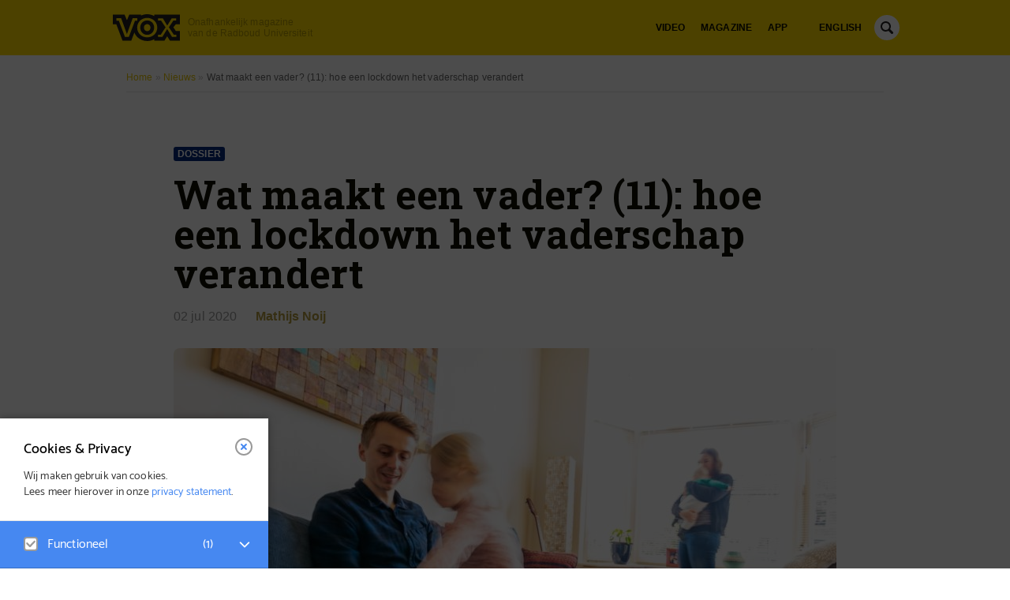

--- FILE ---
content_type: text/html; charset=UTF-8
request_url: https://www.voxweb.nl/nieuws/wat-maakt-een-vader-11-hoe-een-lockdown-het-vaderschap-verandert
body_size: 23380
content:
<!DOCTYPE html>
<html lang="nl-NL">
<head>
	<meta charset="utf-8">
	<meta name="viewport" content="width=device-width, initial-scale=1">
	<link rel="stylesheet" href="/wp-content/themes/voxweb/scss/modules/owl.carousel.min.css">
	<!-- <link rel="stylesheet" href="owlcarousel/owl.theme.default.min.css"> -->
	<link rel="shortcut icon" href="https://www.voxweb.nl/wp-content/themes/voxweb/img/favicon/favicon.ico?v=2020">
	<link rel="apple-touch-icon" sizes="180x180" href="https://www.voxweb.nl/wp-content/themes/voxweb/img/favicon/apple-touch-icon.png?v=2020">
	<link rel="icon" type="image/png" sizes="32x32" href="https://www.voxweb.nl/wp-content/themes/voxweb/img/favicon/favicon-32x32.png?v=2020">
	<link rel="icon" type="image/png" sizes="194x194" href="https://www.voxweb.nl/wp-content/themes/voxweb/img/favicon/favicon-194x194.png?v=2020">
	<link rel="icon" type="image/png" sizes="192x192" href="https://www.voxweb.nl/wp-content/themes/voxweb/img/favicon/android-chrome-192x192.png?v=2020">
	<link rel="icon" type="image/png" sizes="16x16" href="https://www.voxweb.nl/wp-content/themes/voxweb/img/favicon/favicon-16x16.png?v=2020">
	<link rel="mask-icon" href="https://www.voxweb.nl/wp-content/themes/voxweb/img/favicon/safari-pinned-tab.svg?v=2020" color="#ffdb00">
	<link rel="manifest" href="https://www.voxweb.nl/wp-content/themes/voxweb/site.webmanifest?v=2020">
	<meta name="msapplication-config" content="https://www.voxweb.nl/wp-content/themes/voxweb/browserconfig.xml" />
	<meta name="apple-mobile-web-app-title" content="VOX">
	<meta name="application-name" content="VOX">
	<meta name="msapplication-TileColor" content="#ffdb00">
	<meta name="theme-color" content="#ffdb00">

	<meta name="news_keywords" content="Corona, Lockdown, Mathijs Noij, Vader, Vaderschap, Wat maakt een vader">	<meta name='robots' content='index, follow, max-image-preview:large, max-snippet:-1, max-video-preview:-1' />
	<style>img:is([sizes="auto" i], [sizes^="auto," i]) { contain-intrinsic-size: 3000px 1500px }</style>
	
            <script data-no-defer="1" data-ezscrex="false" data-cfasync="false" data-pagespeed-no-defer data-cookieconsent="ignore">
                var ctPublicFunctions = {"_ajax_nonce":"eee8a194f7","_rest_nonce":"e51de5fa4b","_ajax_url":"\/wp-admin\/admin-ajax.php","_rest_url":"https:\/\/www.voxweb.nl\/wp-json\/","data__cookies_type":"alternative","data__ajax_type":"admin_ajax","data__bot_detector_enabled":"0","data__frontend_data_log_enabled":1,"cookiePrefix":"","wprocket_detected":false,"host_url":"www.voxweb.nl","text__ee_click_to_select":"Click to select the whole data","text__ee_original_email":"The complete one is","text__ee_got_it":"Got it","text__ee_blocked":"Geblokkeerd","text__ee_cannot_connect":"Cannot connect","text__ee_cannot_decode":"Can not decode email. Unknown reason","text__ee_email_decoder":"CleanTalk email decoder","text__ee_wait_for_decoding":"The magic is on the way!","text__ee_decoding_process":"Please wait a few seconds while we decode the contact data."}
            </script>
        
            <script data-no-defer="1" data-ezscrex="false" data-cfasync="false" data-pagespeed-no-defer data-cookieconsent="ignore">
                var ctPublic = {"_ajax_nonce":"eee8a194f7","settings__forms__check_internal":"0","settings__forms__check_external":"0","settings__forms__force_protection":0,"settings__forms__search_test":"1","settings__forms__wc_add_to_cart":"0","settings__data__bot_detector_enabled":"0","settings__sfw__anti_crawler":0,"blog_home":"https:\/\/www.voxweb.nl\/","pixel__setting":"0","pixel__enabled":false,"pixel__url":null,"data__email_check_before_post":"1","data__email_check_exist_post":"0","data__cookies_type":"alternative","data__key_is_ok":true,"data__visible_fields_required":true,"wl_brandname":"Anti-Spam by CleanTalk","wl_brandname_short":"CleanTalk","ct_checkjs_key":"8a686e683ce64c57011867478eb8016a353d4f5f429196befe81d20fdd33324d","emailEncoderPassKey":"245d352f8c0c36241b761867e438893b","bot_detector_forms_excluded":"W10=","advancedCacheExists":false,"varnishCacheExists":true,"wc_ajax_add_to_cart":false}
            </script>
        
	<!-- This site is optimized with the Yoast SEO plugin v26.6 - https://yoast.com/wordpress/plugins/seo/ -->
	<title>Wat maakt een vader? (11): hoe een lockdown het vaderschap verandert - Vox magazine</title>
	<meta name="description" content="Redacteur Mathijs Noij koppelt zijn persoonlijke ervaringen als vader aan de wetenschap. In deel 11: hoe betrokken vaderschap door de coronacrisis mogelijk een positieve impuls krijgt." />
	<link rel="canonical" href="https://www.voxweb.nl/nieuws/wat-maakt-een-vader-11-hoe-een-lockdown-het-vaderschap-verandert" />
	<meta property="og:locale" content="nl_NL" />
	<meta property="og:type" content="article" />
	<meta property="og:title" content="Wat maakt een vader? (11): hoe een lockdown het vaderschap verandert - Vox magazine" />
	<meta property="og:description" content="Redacteur Mathijs Noij koppelt zijn persoonlijke ervaringen als vader aan de wetenschap. In deel 11: hoe betrokken vaderschap door de coronacrisis mogelijk een positieve impuls krijgt." />
	<meta property="og:url" content="https://www.voxweb.nl/nieuws/wat-maakt-een-vader-11-hoe-een-lockdown-het-vaderschap-verandert" />
	<meta property="og:site_name" content="Vox magazine" />
	<meta property="article:publisher" content="https://www.facebook.com/voxweb.nl/" />
	<meta property="article:published_time" content="2020-07-02T05:00:52+00:00" />
	<meta property="og:image" content="https://www.voxweb.nl/wp-content/uploads/2019/09/MvD-KidsMathijsLR-2209.jpg" />
	<meta property="og:image:width" content="1920" />
	<meta property="og:image:height" content="1280" />
	<meta property="og:image:type" content="image/jpeg" />
	<meta name="author" content="Mathijs Noij" />
	<meta name="twitter:card" content="summary_large_image" />
	<meta name="twitter:creator" content="@MathijsNoij" />
	<meta name="twitter:site" content="@VoxNieuws" />
	<meta name="twitter:label1" content="Geschreven door" />
	<meta name="twitter:data1" content="Mathijs Noij" />
	<meta name="twitter:label2" content="Geschatte leestijd" />
	<meta name="twitter:data2" content="3 minuten" />
	<meta name="twitter:label3" content="Written by" />
	<meta name="twitter:data3" content="Mathijs Noij" />
	<script type="application/ld+json" class="yoast-schema-graph">{"@context":"https://schema.org","@graph":[{"@type":"Article","@id":"https://www.voxweb.nl/nieuws/wat-maakt-een-vader-11-hoe-een-lockdown-het-vaderschap-verandert#article","isPartOf":{"@id":"https://www.voxweb.nl/nieuws/wat-maakt-een-vader-11-hoe-een-lockdown-het-vaderschap-verandert"},"author":[{"@id":"https://www.voxweb.nl/#/schema/person/2959c613a92f124db741133200f4cd6a"}],"headline":"Wat maakt een vader? (11): hoe een lockdown het vaderschap verandert","datePublished":"2020-07-02T05:00:52+00:00","mainEntityOfPage":{"@id":"https://www.voxweb.nl/nieuws/wat-maakt-een-vader-11-hoe-een-lockdown-het-vaderschap-verandert"},"wordCount":704,"commentCount":1,"publisher":{"@id":"https://www.voxweb.nl/#organization"},"image":{"@id":"https://www.voxweb.nl/nieuws/wat-maakt-een-vader-11-hoe-een-lockdown-het-vaderschap-verandert#primaryimage"},"thumbnailUrl":"https://www.voxweb.nl/wp-content/uploads/2019/09/MvD-KidsMathijsLR-2209.jpg","keywords":["Corona","Lockdown","Mathijs Noij","Vader","Vaderschap","Wat maakt een vader"],"articleSection":["Nieuws","Wat maakt een vader"],"inLanguage":"nl-NL","potentialAction":[{"@type":"CommentAction","name":"Comment","target":["https://www.voxweb.nl/nieuws/wat-maakt-een-vader-11-hoe-een-lockdown-het-vaderschap-verandert#respond"]}]},{"@type":"WebPage","@id":"https://www.voxweb.nl/nieuws/wat-maakt-een-vader-11-hoe-een-lockdown-het-vaderschap-verandert","url":"https://www.voxweb.nl/nieuws/wat-maakt-een-vader-11-hoe-een-lockdown-het-vaderschap-verandert","name":"Wat maakt een vader? (11): hoe een lockdown het vaderschap verandert - Vox magazine","isPartOf":{"@id":"https://www.voxweb.nl/#website"},"primaryImageOfPage":{"@id":"https://www.voxweb.nl/nieuws/wat-maakt-een-vader-11-hoe-een-lockdown-het-vaderschap-verandert#primaryimage"},"image":{"@id":"https://www.voxweb.nl/nieuws/wat-maakt-een-vader-11-hoe-een-lockdown-het-vaderschap-verandert#primaryimage"},"thumbnailUrl":"https://www.voxweb.nl/wp-content/uploads/2019/09/MvD-KidsMathijsLR-2209.jpg","datePublished":"2020-07-02T05:00:52+00:00","description":"Redacteur Mathijs Noij koppelt zijn persoonlijke ervaringen als vader aan de wetenschap. In deel 11: hoe betrokken vaderschap door de coronacrisis mogelijk een positieve impuls krijgt.","breadcrumb":{"@id":"https://www.voxweb.nl/nieuws/wat-maakt-een-vader-11-hoe-een-lockdown-het-vaderschap-verandert#breadcrumb"},"inLanguage":"nl-NL","potentialAction":[{"@type":"ReadAction","target":["https://www.voxweb.nl/nieuws/wat-maakt-een-vader-11-hoe-een-lockdown-het-vaderschap-verandert"]}]},{"@type":"ImageObject","inLanguage":"nl-NL","@id":"https://www.voxweb.nl/nieuws/wat-maakt-een-vader-11-hoe-een-lockdown-het-vaderschap-verandert#primaryimage","url":"https://www.voxweb.nl/wp-content/uploads/2019/09/MvD-KidsMathijsLR-2209.jpg","contentUrl":"https://www.voxweb.nl/wp-content/uploads/2019/09/MvD-KidsMathijsLR-2209.jpg","width":1920,"height":1280},{"@type":"BreadcrumbList","@id":"https://www.voxweb.nl/nieuws/wat-maakt-een-vader-11-hoe-een-lockdown-het-vaderschap-verandert#breadcrumb","itemListElement":[{"@type":"ListItem","position":1,"name":"Home","item":"https://www.voxweb.nl/"},{"@type":"ListItem","position":2,"name":"Nieuws","item":"https://www.voxweb.nl/nieuws"},{"@type":"ListItem","position":3,"name":"Wat maakt een vader? (11): hoe een lockdown het vaderschap verandert"}]},{"@type":"WebSite","@id":"https://www.voxweb.nl/#website","url":"https://www.voxweb.nl/","name":"Vox magazine","description":"Onafhankelijk magazine van de Radboud Universiteit","publisher":{"@id":"https://www.voxweb.nl/#organization"},"potentialAction":[{"@type":"SearchAction","target":{"@type":"EntryPoint","urlTemplate":"https://www.voxweb.nl/?s={search_term_string}"},"query-input":{"@type":"PropertyValueSpecification","valueRequired":true,"valueName":"search_term_string"}}],"inLanguage":"nl-NL"},{"@type":"Organization","@id":"https://www.voxweb.nl/#organization","name":"Voxweb","url":"https://www.voxweb.nl/","logo":{"@type":"ImageObject","inLanguage":"nl-NL","@id":"https://www.voxweb.nl/#/schema/logo/image/","url":"https://www.voxweb.nl/wp-content/uploads/2019/05/vox-logo-black.png","contentUrl":"https://www.voxweb.nl/wp-content/uploads/2019/05/vox-logo-black.png","width":666,"height":266,"caption":"Voxweb"},"image":{"@id":"https://www.voxweb.nl/#/schema/logo/image/"},"sameAs":["https://www.facebook.com/voxweb.nl/","https://x.com/VoxNieuws","https://www.instagram.com/voxweb.nl/"]},{"@type":"Person","@id":"https://www.voxweb.nl/#/schema/person/2959c613a92f124db741133200f4cd6a","name":"Mathijs Noij","description":"Mathijs Noij was tot de zomer van 2025 hoofdredacteur van Vox.","sameAs":["https://x.com/MathijsNoij"],"url":"https://www.voxweb.nl/author/mathijs"}]}</script>
	<!-- / Yoast SEO plugin. -->


<link rel='dns-prefetch' href='//www.voxweb.nl' />
<link rel='dns-prefetch' href='//use.typekit.net' />
<link rel='dns-prefetch' href='//fonts.googleapis.com' />
<link rel="alternate" type="application/rss+xml" title="Vox magazine &raquo; Wat maakt een vader? (11): hoe een lockdown het vaderschap verandert reacties feed" href="https://www.voxweb.nl/nieuws/wat-maakt-een-vader-11-hoe-een-lockdown-het-vaderschap-verandert/feed" />
<link rel='stylesheet' id='wp-block-library-css' defer rel="preload"  as="style"  lazyload="1" href='https://www.voxweb.nl/wp-includes/css/dist/block-library/style.min.css?ver=6.8.3' type='text/css' media='all' />
<style id='classic-theme-styles-inline-css' type='text/css'>
/*! This file is auto-generated */
.wp-block-button__link{color:#fff;background-color:#32373c;border-radius:9999px;box-shadow:none;text-decoration:none;padding:calc(.667em + 2px) calc(1.333em + 2px);font-size:1.125em}.wp-block-file__button{background:#32373c;color:#fff;text-decoration:none}
</style>
<style id='co-authors-plus-coauthors-style-inline-css' type='text/css'>
.wp-block-co-authors-plus-coauthors.is-layout-flow [class*=wp-block-co-authors-plus]{display:inline}

</style>
<style id='co-authors-plus-avatar-style-inline-css' type='text/css'>
.wp-block-co-authors-plus-avatar :where(img){height:auto;max-width:100%;vertical-align:bottom}.wp-block-co-authors-plus-coauthors.is-layout-flow .wp-block-co-authors-plus-avatar :where(img){vertical-align:middle}.wp-block-co-authors-plus-avatar:is(.alignleft,.alignright){display:table}.wp-block-co-authors-plus-avatar.aligncenter{display:table;margin-inline:auto}

</style>
<style id='co-authors-plus-image-style-inline-css' type='text/css'>
.wp-block-co-authors-plus-image{margin-bottom:0}.wp-block-co-authors-plus-image :where(img){height:auto;max-width:100%;vertical-align:bottom}.wp-block-co-authors-plus-coauthors.is-layout-flow .wp-block-co-authors-plus-image :where(img){vertical-align:middle}.wp-block-co-authors-plus-image:is(.alignfull,.alignwide) :where(img){width:100%}.wp-block-co-authors-plus-image:is(.alignleft,.alignright){display:table}.wp-block-co-authors-plus-image.aligncenter{display:table;margin-inline:auto}

</style>
<style id='global-styles-inline-css' type='text/css'>
:root{--wp--preset--aspect-ratio--square: 1;--wp--preset--aspect-ratio--4-3: 4/3;--wp--preset--aspect-ratio--3-4: 3/4;--wp--preset--aspect-ratio--3-2: 3/2;--wp--preset--aspect-ratio--2-3: 2/3;--wp--preset--aspect-ratio--16-9: 16/9;--wp--preset--aspect-ratio--9-16: 9/16;--wp--preset--color--black: #000000;--wp--preset--color--cyan-bluish-gray: #abb8c3;--wp--preset--color--white: #ffffff;--wp--preset--color--pale-pink: #f78da7;--wp--preset--color--vivid-red: #cf2e2e;--wp--preset--color--luminous-vivid-orange: #ff6900;--wp--preset--color--luminous-vivid-amber: #fcb900;--wp--preset--color--light-green-cyan: #7bdcb5;--wp--preset--color--vivid-green-cyan: #00d084;--wp--preset--color--pale-cyan-blue: #8ed1fc;--wp--preset--color--vivid-cyan-blue: #0693e3;--wp--preset--color--vivid-purple: #9b51e0;--wp--preset--gradient--vivid-cyan-blue-to-vivid-purple: linear-gradient(135deg,rgba(6,147,227,1) 0%,rgb(155,81,224) 100%);--wp--preset--gradient--light-green-cyan-to-vivid-green-cyan: linear-gradient(135deg,rgb(122,220,180) 0%,rgb(0,208,130) 100%);--wp--preset--gradient--luminous-vivid-amber-to-luminous-vivid-orange: linear-gradient(135deg,rgba(252,185,0,1) 0%,rgba(255,105,0,1) 100%);--wp--preset--gradient--luminous-vivid-orange-to-vivid-red: linear-gradient(135deg,rgba(255,105,0,1) 0%,rgb(207,46,46) 100%);--wp--preset--gradient--very-light-gray-to-cyan-bluish-gray: linear-gradient(135deg,rgb(238,238,238) 0%,rgb(169,184,195) 100%);--wp--preset--gradient--cool-to-warm-spectrum: linear-gradient(135deg,rgb(74,234,220) 0%,rgb(151,120,209) 20%,rgb(207,42,186) 40%,rgb(238,44,130) 60%,rgb(251,105,98) 80%,rgb(254,248,76) 100%);--wp--preset--gradient--blush-light-purple: linear-gradient(135deg,rgb(255,206,236) 0%,rgb(152,150,240) 100%);--wp--preset--gradient--blush-bordeaux: linear-gradient(135deg,rgb(254,205,165) 0%,rgb(254,45,45) 50%,rgb(107,0,62) 100%);--wp--preset--gradient--luminous-dusk: linear-gradient(135deg,rgb(255,203,112) 0%,rgb(199,81,192) 50%,rgb(65,88,208) 100%);--wp--preset--gradient--pale-ocean: linear-gradient(135deg,rgb(255,245,203) 0%,rgb(182,227,212) 50%,rgb(51,167,181) 100%);--wp--preset--gradient--electric-grass: linear-gradient(135deg,rgb(202,248,128) 0%,rgb(113,206,126) 100%);--wp--preset--gradient--midnight: linear-gradient(135deg,rgb(2,3,129) 0%,rgb(40,116,252) 100%);--wp--preset--font-size--small: 13px;--wp--preset--font-size--medium: 20px;--wp--preset--font-size--large: 36px;--wp--preset--font-size--x-large: 42px;--wp--preset--spacing--20: 0.44rem;--wp--preset--spacing--30: 0.67rem;--wp--preset--spacing--40: 1rem;--wp--preset--spacing--50: 1.5rem;--wp--preset--spacing--60: 2.25rem;--wp--preset--spacing--70: 3.38rem;--wp--preset--spacing--80: 5.06rem;--wp--preset--shadow--natural: 6px 6px 9px rgba(0, 0, 0, 0.2);--wp--preset--shadow--deep: 12px 12px 50px rgba(0, 0, 0, 0.4);--wp--preset--shadow--sharp: 6px 6px 0px rgba(0, 0, 0, 0.2);--wp--preset--shadow--outlined: 6px 6px 0px -3px rgba(255, 255, 255, 1), 6px 6px rgba(0, 0, 0, 1);--wp--preset--shadow--crisp: 6px 6px 0px rgba(0, 0, 0, 1);}:where(.is-layout-flex){gap: 0.5em;}:where(.is-layout-grid){gap: 0.5em;}body .is-layout-flex{display: flex;}.is-layout-flex{flex-wrap: wrap;align-items: center;}.is-layout-flex > :is(*, div){margin: 0;}body .is-layout-grid{display: grid;}.is-layout-grid > :is(*, div){margin: 0;}:where(.wp-block-columns.is-layout-flex){gap: 2em;}:where(.wp-block-columns.is-layout-grid){gap: 2em;}:where(.wp-block-post-template.is-layout-flex){gap: 1.25em;}:where(.wp-block-post-template.is-layout-grid){gap: 1.25em;}.has-black-color{color: var(--wp--preset--color--black) !important;}.has-cyan-bluish-gray-color{color: var(--wp--preset--color--cyan-bluish-gray) !important;}.has-white-color{color: var(--wp--preset--color--white) !important;}.has-pale-pink-color{color: var(--wp--preset--color--pale-pink) !important;}.has-vivid-red-color{color: var(--wp--preset--color--vivid-red) !important;}.has-luminous-vivid-orange-color{color: var(--wp--preset--color--luminous-vivid-orange) !important;}.has-luminous-vivid-amber-color{color: var(--wp--preset--color--luminous-vivid-amber) !important;}.has-light-green-cyan-color{color: var(--wp--preset--color--light-green-cyan) !important;}.has-vivid-green-cyan-color{color: var(--wp--preset--color--vivid-green-cyan) !important;}.has-pale-cyan-blue-color{color: var(--wp--preset--color--pale-cyan-blue) !important;}.has-vivid-cyan-blue-color{color: var(--wp--preset--color--vivid-cyan-blue) !important;}.has-vivid-purple-color{color: var(--wp--preset--color--vivid-purple) !important;}.has-black-background-color{background-color: var(--wp--preset--color--black) !important;}.has-cyan-bluish-gray-background-color{background-color: var(--wp--preset--color--cyan-bluish-gray) !important;}.has-white-background-color{background-color: var(--wp--preset--color--white) !important;}.has-pale-pink-background-color{background-color: var(--wp--preset--color--pale-pink) !important;}.has-vivid-red-background-color{background-color: var(--wp--preset--color--vivid-red) !important;}.has-luminous-vivid-orange-background-color{background-color: var(--wp--preset--color--luminous-vivid-orange) !important;}.has-luminous-vivid-amber-background-color{background-color: var(--wp--preset--color--luminous-vivid-amber) !important;}.has-light-green-cyan-background-color{background-color: var(--wp--preset--color--light-green-cyan) !important;}.has-vivid-green-cyan-background-color{background-color: var(--wp--preset--color--vivid-green-cyan) !important;}.has-pale-cyan-blue-background-color{background-color: var(--wp--preset--color--pale-cyan-blue) !important;}.has-vivid-cyan-blue-background-color{background-color: var(--wp--preset--color--vivid-cyan-blue) !important;}.has-vivid-purple-background-color{background-color: var(--wp--preset--color--vivid-purple) !important;}.has-black-border-color{border-color: var(--wp--preset--color--black) !important;}.has-cyan-bluish-gray-border-color{border-color: var(--wp--preset--color--cyan-bluish-gray) !important;}.has-white-border-color{border-color: var(--wp--preset--color--white) !important;}.has-pale-pink-border-color{border-color: var(--wp--preset--color--pale-pink) !important;}.has-vivid-red-border-color{border-color: var(--wp--preset--color--vivid-red) !important;}.has-luminous-vivid-orange-border-color{border-color: var(--wp--preset--color--luminous-vivid-orange) !important;}.has-luminous-vivid-amber-border-color{border-color: var(--wp--preset--color--luminous-vivid-amber) !important;}.has-light-green-cyan-border-color{border-color: var(--wp--preset--color--light-green-cyan) !important;}.has-vivid-green-cyan-border-color{border-color: var(--wp--preset--color--vivid-green-cyan) !important;}.has-pale-cyan-blue-border-color{border-color: var(--wp--preset--color--pale-cyan-blue) !important;}.has-vivid-cyan-blue-border-color{border-color: var(--wp--preset--color--vivid-cyan-blue) !important;}.has-vivid-purple-border-color{border-color: var(--wp--preset--color--vivid-purple) !important;}.has-vivid-cyan-blue-to-vivid-purple-gradient-background{background: var(--wp--preset--gradient--vivid-cyan-blue-to-vivid-purple) !important;}.has-light-green-cyan-to-vivid-green-cyan-gradient-background{background: var(--wp--preset--gradient--light-green-cyan-to-vivid-green-cyan) !important;}.has-luminous-vivid-amber-to-luminous-vivid-orange-gradient-background{background: var(--wp--preset--gradient--luminous-vivid-amber-to-luminous-vivid-orange) !important;}.has-luminous-vivid-orange-to-vivid-red-gradient-background{background: var(--wp--preset--gradient--luminous-vivid-orange-to-vivid-red) !important;}.has-very-light-gray-to-cyan-bluish-gray-gradient-background{background: var(--wp--preset--gradient--very-light-gray-to-cyan-bluish-gray) !important;}.has-cool-to-warm-spectrum-gradient-background{background: var(--wp--preset--gradient--cool-to-warm-spectrum) !important;}.has-blush-light-purple-gradient-background{background: var(--wp--preset--gradient--blush-light-purple) !important;}.has-blush-bordeaux-gradient-background{background: var(--wp--preset--gradient--blush-bordeaux) !important;}.has-luminous-dusk-gradient-background{background: var(--wp--preset--gradient--luminous-dusk) !important;}.has-pale-ocean-gradient-background{background: var(--wp--preset--gradient--pale-ocean) !important;}.has-electric-grass-gradient-background{background: var(--wp--preset--gradient--electric-grass) !important;}.has-midnight-gradient-background{background: var(--wp--preset--gradient--midnight) !important;}.has-small-font-size{font-size: var(--wp--preset--font-size--small) !important;}.has-medium-font-size{font-size: var(--wp--preset--font-size--medium) !important;}.has-large-font-size{font-size: var(--wp--preset--font-size--large) !important;}.has-x-large-font-size{font-size: var(--wp--preset--font-size--x-large) !important;}
:where(.wp-block-post-template.is-layout-flex){gap: 1.25em;}:where(.wp-block-post-template.is-layout-grid){gap: 1.25em;}
:where(.wp-block-columns.is-layout-flex){gap: 2em;}:where(.wp-block-columns.is-layout-grid){gap: 2em;}
:root :where(.wp-block-pullquote){font-size: 1.5em;line-height: 1.6;}
</style>
<link rel='stylesheet' id='cleantalk-public-css-css' defer rel="preload"  as="style"  lazyload="1" href='https://www.voxweb.nl/wp-content/plugins/cleantalk-spam-protect/css/cleantalk-public.min.css?ver=6.70.1_1767712877' type='text/css' media='all' />
<link rel='stylesheet' id='cleantalk-email-decoder-css-css' defer rel="preload"  as="style"  lazyload="1" href='https://www.voxweb.nl/wp-content/plugins/cleantalk-spam-protect/css/cleantalk-email-decoder.min.css?ver=6.70.1_1767712877' type='text/css' media='all' />
<link rel='stylesheet' id='algolia-autocomplete-css' defer rel="preload"  as="style"  lazyload="1" href='https://www.voxweb.nl/wp-content/plugins/wp-search-with-algolia/css/algolia-autocomplete.css?ver=2.11.1' type='text/css' media='all' />
<link rel='stylesheet' id='styles-css' defer rel="preload"  as="style"  lazyload="1" href='https://www.voxweb.nl/wp-content/themes/voxweb/dist/index/index.css?ver=1729596332' type='text/css' media='all' />
<link rel='stylesheet' id='ie-styles-css' defer rel="preload"  as="style"  lazyload="1" href='https://www.voxweb.nl/wp-content/themes/voxweb/dist/ie/ie.css?ver=1729596332' type='text/css' media='all' />
<link rel='stylesheet' id='typekit-font-css' defer rel="preload"  as="style"  lazyload="1" href='https://use.typekit.net/wsm8ehe.css?ver=6.8.3' type='text/css' media='all' />
<link rel='stylesheet' id='google-font-css' defer rel="preload"  as="style"  lazyload="1" href='https://fonts.googleapis.com/css?family=Roboto+Slab%3A400%2C700&#038;ver=6.8.3' type='text/css' media='all' />
<link rel='stylesheet' id='eagerly-tools-cookie-css-css' defer rel="preload"  as="style"  lazyload="1" href='https://www.voxweb.nl/wp-content/plugins/eagerly-tools-cookie/default/../min/styles.min.css?ver=1.0.19' type='text/css' media='all' />
<style id='eagerly-tools-cookie-css-inline-css' type='text/css'>

				.eagerly-tools-cookie-blocked {
					background: #2f2f2f;
				}
				.warning-background {
					background-image: url(https://www.voxweb.nl/wp-content/plugins/eagerly-tools-cookie/default/../img/output/cookie-background.svg);
				}
			

      .eagerly-tools-cookie-blocked:hover {
        cursor: auto;
      }
				.eagerly-tools-cookie-blocked a{
          pointer-events: all;
          font-weight: bold;
          border-bottom: 0px;
          text-decoration: underline;
					font-weight: 500;
			 }
        .eagerly-tools-cookie-blocked {
          display: table;
          padding: 35px 10px;
			 margin-bottom: 10px;
        }
        .eagerly-tools-cookie-blocked p {
          line-height: 1;
          font-weight:500;
        }
        .warning-background {
          margin-top:53px;
        }
        #eagerly-tools-cookie .cookie-fb-bottom {
          display:none;
          height:0px;
        }
        #eagerly-tools-cookie .cookie-fb-content {
          padding: 130px 0 0 0;
        }
        #eagerly-tools-cookie .cookie-fb-top .btn-close .cookie-svg-icon {
          margin: 2px 0 0 4px;
        }
        .the-content .warning-background {
          display: none;
        }
        .the-content .eagerly-tools-cookie-blocked p {
          text-align: center;
        }
		  .the-content .fb_iframe_widget iframe {
   		 position: relative;
        }
		  .eagerly-tools-cookie-blocked span {
			  font-weight: normal;
			  font-size: 16px;
			}
			.eagerly-tools-cookie-blocked a {
				font-weight: 700;
			}
			
</style>
<link rel="alternate" title="oEmbed (JSON)" type="application/json+oembed" href="https://www.voxweb.nl/wp-json/oembed/1.0/embed?url=https%3A%2F%2Fwww.voxweb.nl%2Fnieuws%2Fwat-maakt-een-vader-11-hoe-een-lockdown-het-vaderschap-verandert" />
<link rel="alternate" title="oEmbed (XML)" type="text/xml+oembed" href="https://www.voxweb.nl/wp-json/oembed/1.0/embed?url=https%3A%2F%2Fwww.voxweb.nl%2Fnieuws%2Fwat-maakt-een-vader-11-hoe-een-lockdown-het-vaderschap-verandert&#038;format=xml" />
<!-- Matomo -->
<script>
  var _paq = window._paq = window._paq || [];
  /* tracker methods like "setCustomDimension" should be called before "trackPageView" */
  _paq.push(["disableCookies"]);
  _paq.push(['trackPageView']);
  _paq.push(['enableLinkTracking']);
  (function() {
    var u="https://voxweb.matomo.cloud/";
    _paq.push(['setTrackerUrl', u+'matomo.php']);
    _paq.push(['setSiteId', '1']);
    var d=document, g=d.createElement('script'), s=d.getElementsByTagName('script')[0];
    g.async=true; g.src='https://cdn.matomo.cloud/voxweb.matomo.cloud/matomo.js'; s.parentNode.insertBefore(g,s);
  })();
</script>
<!-- End Matomo Code -->
<link rel="dns-prefetch" href="//voxweb.matomo.cloud" />		<style>
			.algolia-search-highlight {
				background-color: #fffbcc;
				border-radius: 2px;
				font-style: normal;
			}
		</style>
		</head>

<body class="wp-singular post-template-default single single-post postid-105833 single-format-standard wp-theme-voxweb">

<header>
	<div class="container full-width">

		<a class="logo" href="https://www.voxweb.nl">
			<h1 class="logo_image"></h1>
						<h2 class="logo_subtitle">Onafhankelijk magazine<br />van de Radboud Universiteit</h2>
		</a>

		<nav class="icons">
			<ul>
				<li>
					<a href="#" title="Search" id="js-hamburger">
						<span class="icon icon--hamburger--black"></span>
						<span class="icon icon--hamburger"></span>
					</a>
				</li>
				<li>
					<a href="#" title="Search" class="js-search">
						<span class="icon icon--search--black"></span>
						<span class="icon icon--search"></span>
					</a>
				</li>
			</ul>
		</nav>

		<nav class="international-switch">
			<ul class="menu-items">
				<li><a href="https://www.voxweb.nl/English" title="English Homepage">English</a></li>			</ul>
		</nav>

		<nav class="main_menu">
			<a class="close" href="#" title="Search">
				<span class="icon icon--close"></span>
				<span class="text">sluit</span>
			</a>
			<div class="scroller">
				<div class="scroller-inner">
					<div class="scroller-inner-top">
						<ul class="menu-items">
							<li><a href="https://www.voxweb.nl/video">Video</a></li>
<li><a href="https://www.voxweb.nl/vox-magazine">Magazine</a></li>
<li><a href="https://www.voxweb.nl/webapp">App</a></li>
						</ul>
					</div>
					<div class="scroller-inner-bottom">
						<div class="contact">
							<a class="logo" href="https://www.voxweb.nl">
								<h1 class="logo_image"></h1>
								<h2 class="logo_subtitle">Onafhankelijk magazine<br />van de Radboud Universiteit</h2>
							</a>
																						<ul class="socials">
																			<li>
											<a href="https://www.facebook.com/voxweb.nl/?fref=nf" title="Facebook VOXweb" target="_blank">
												<span class="icon icon--facebook-white"></span>
											</a>
										</li>
																												<li>
											<a href="https://twitter.com/VoxNieuws" title="Twitter VOXweb" target="_blank">
												<span class="icon icon--twitter-white"></span>
											</a>
										</li>
																												<li>
											<a href="https://www.instagram.com/voxweb.nl/" title="Instagram VOXweb" target="_blank">
												<span class="icon icon--instagram-white"></span>
											</a>
										</li>
																	</ul>
													</div>
					</div>
				</div>
			</div>
			<div class="bottom">
				<a href="tel:0243611892" class="tel" title="Bel VOXweb">024-3611892</a>
				<a href="/cdn-cgi/l/email-protection#31435455505245585471475e491f43441f5f5d" class="mail" title="Mail VOXweb" target="_blank"><span class="__cf_email__" data-cfemail="0c7e69686d6f7865694c7a6374227e79226260">[email&#160;protected]</span></a>
			</div>
		</nav>

	</div>
</header>

<div id="sitewide-spacer"></div>

<form action="https://www.voxweb.nl" method="GET" class="search">
	<a class="close" href="#" title="Search">
		<span class="icon icon--close"></span>
		<span class="text">sluit</span>
	</a>
	<h2 class="t-alpha search__title">Zoeken</h2>
	<input type="text" class="search__input" id="js-search" name="s" placeholder="Zoekterm&hellip;" />
	<div class="search__loading"><span class="icon icon--search-loading hidden">></span></div>
	<button class="search__submit" type="submit"><span class="icon icon--search-yellow"></span></button>
</form>

			<div id="breadcrumbs"><div class="container"><p><span><span><a href="https://www.voxweb.nl/">Home</a></span> » <span><a href="https://www.voxweb.nl/nieuws">Nieuws</a></span> » <span class="breadcrumb_last" aria-current="page">Wat maakt een vader? (11): hoe een lockdown het vaderschap verandert</span></span></p></div></div>		
	
		
		<div id="single" >
			<div class="single-inner container small">

				<article class="article ">
					<div class="head ">
						
						
						<div id="labels" class="">
														<span class='label category--label'>Dossier</span>						</div>

						<h1>Wat maakt een vader? (11): hoe een lockdown het vaderschap verandert</h1>

						
							<p class="author">

								<span class="date">02 jul 2020</span>

																<span class="author">

									
																					<a class="article__author-link" href="https://www.voxweb.nl/author/mathijs">Mathijs Noij</a>																	</span>
							</p>

							
							<div class="clear"></div>

						
						
					</div>

													<div id="news_carousel">
									<ul>
										<li class="">
											<div class="image round-corners">
																										<img width="840" height="472" src="https://www.voxweb.nl/wp-content/uploads/2019/09/MvD-KidsMathijsLR-2209-840x472.jpg" class="attachment-news size-news wp-post-image" alt="" decoding="async" fetchpriority="high" srcset="https://www.voxweb.nl/wp-content/uploads/2019/09/MvD-KidsMathijsLR-2209-840x472.jpg 840w, https://www.voxweb.nl/wp-content/uploads/2019/09/MvD-KidsMathijsLR-2209-1920x1080.jpg 1920w" sizes="(max-width: 840px) 100vw, 840px" />																							</div>
											<div class="caption">
												<div class="caption-inner">
													<span>Foto: Marjolein van Diejen</span>
												</div>
											</div>
										</li>
									</ul>
								</div>
																			
					
					<div class="the-content">

						
						<p class="intro">Redacteur Mathijs Noij koppelt zijn persoonlijke ervaringen als vader aan de wetenschap. In deel 11: hoe betrokken vaderschap door de coronacrisis mogelijk een positieve impuls krijgt.</p>

						<p>Er is al veel gezegd en geschreven over thuiswerken met kinderen. Zelf vind ik het knap lastig, vooral omdat ik thuis geen goede werkplek heb, en tijdens de middagslaapjes van de jongste dochter naar beneden wordt verbannen om haar niet wakker te maken tijdens een Zoomgesprek.</p>
<p>Tijdens de lockdown was het voor mij reden om op werkdagen het huis te ontvluchten en, als een van de weinige levende zielen, achter mijn bureau op de campus te kruipen. Niet dat het daar stil was: op het bouwterrein van het Maria Montessorigebouw, waar de redactie van <em>Vox</em> op uitkijkt, werd namelijk stug doorgewerkt. Maar een peuter en een dreumes samen zijn nog altijd een grotere stoorzender dan een hijskraan en een paar bulldozers – die laatste hoeven namelijk niet te plassen, en willen ook geen boekje lezen.</p>
<h4>Tijd met de kinderen</h4>
<p>Dat de coronacrisis een enorme impact heeft op het ouderschap moge duidelijk zijn. Veel vaders en moeders die normaal gesproken hele dagen op kantoor doorbrengen om daarna aan te sluiten in de file, zitten opeens thuis.</p>
<p>Ook ik heb de afgelopen maanden meer tijd met mijn kinderen doorgebracht dan ooit. Hoewel ik dus nog wel naar kantoor ging, bleken werkdagen zonder fysieke vergaderingen en sociale activiteiten aanmerkelijk korter. Om nog maar te zwijgen over alle bezigheden <em>buiten</em> het werk waar een streep doorheen ging, zoals de zondagochtenden op de voetbalclub. Om toch een beetje bezig te blijven kocht ik een mountainbike (en gezien de drukte in het bos, was ik niet de enige wanhopige persoon die een nieuwe reden vond om naar buiten te gaan). Jammer genoeg donderde ik daar tijdens een van mijn rondjes vanaf en belandde een weekje in het ziekenhuis.</p>
<blockquote><p>‘De coronacrisis kan worden gezien als een soort natuurlijk experiment&#8217;</p></blockquote>
<p>Terug naar het vaderschap. Zo’n rigoureuze breuk in ons leefpatroon als de corona-lockdown is enorm interessant voor sociale wetenschappers. Zo ook voor Carolina de Weerth, hoogleraar Psychobiologie van de vroege ontwikkeling, die mij eerder bijpraatte over de veranderende hormoonhuishouding bij jonge vaders. Mannen die met hun jonge kind op één kamer slapen, produceren bijvoorbeeld minder testosteron, vertelde ze mij.</p>
<p>De Weerth: ‘De coronacrisis kan worden gezien als een soort natuurlijk experiment, zoals een natuurramp dat bijvoorbeeld ook kan zijn.’ Het feit dat veel ouders nu meer thuis zijn dan normaal, zal door sommigen nog wel als positief worden ervaren. Maar de coronacrisis is ook een bron van stress, benadrukt De Weerth. ‘Hoe gaan ouders, maar ook stellen met een kinderwens, daarmee om? Als zij hun inkomen zien wegvallen, zou het zomaar kunnen dat ze het krijgen van een kind nog even uitstellen.’</p>
<p>Vanwege het momentum van de coronacrisis spoedde De Weerth zich naar de nationale wetenschapsfinancier NWO om subsidie aan te vragen voor een onderzoek. Die werd toegezegd en de enquête van De Weerth werd – vlak voordat de basisscholen weer opengingen – ruim 2100 keer ingevuld.</p>
<h4>Adviezen</h4>
<p>Wat De Weerth vooral hoopt te achterhalen is of ouders tijdens de coronacrisis anders omgaan met allerlei adviezen. Wereldgezondheidsorganisatie WHO raadt bijvoorbeeld aan kinderen te vaccineren, baby’s ten minste zes maanden borstvoeding te geven en het babybedje de eerste zes maanden op de kamer van de ouders te zetten. Volgen ouders die adviezen beter of juist slechter op tijdens de coronacrisis?</p>
<p>Waar vaders nog weleens worden weggelaten uit dit soort onderzoeken – soms uit desinteresse, maar vaker omdat mannelijke respondenten moeilijker te vinden zijn dan vrouwelijke – wil De Weerth specifiek ook naar de vaderrol kijken. ‘Het zou mij niet verbazen als het vaderschap structureel verandert door de coronacrisis’, zegt zij. De hoogleraar wijst erop dat thuiswerken steeds gebruikelijker wordt, en dat bedrijven en werknemers daar de meerwaarde nu opeens van inzien. ‘Daardoor kunnen mannen rustiger wennen aan hun vaderschapsrol en een andere relatie opbouwen met hun kind.’</p>
<h4>Niet zonder gevaar</h4>
<p>Tot zover het mogelijk positieve effect van de coronacrisis. Zelf hoop ik vanaf september het huis weer te ontvluchten voor een potje voetbal. Er gaat weinig boven de geur van pas gemaaid gras op zondagochtend. En hoewel het voetbalveld ook niet helemaal zonder gevaar is, is de kans op brokken er toch aanmerkelijk kleiner dan tijdens het mountainbiken, al kan dat ook aan mijn stuurkunsten liggen.</p>

						
						<div style="clear: both;"></div>

						

						<div class="share">
	<div class="share-button">
		delen		<span class="icon icon--share"></span>
	</div>

	<div class="share-buttons">
				<a class="wa-like" href="https://wa.me/?text=Wat maakt een vader? (11): hoe een lockdown het vaderschap verandert%28https%3A%2F%2Fwww.voxweb.nl%2Fnieuws%2Fwat-maakt-een-vader-11-hoe-een-lockdown-het-vaderschap-verandert%29" target="_blank" style="display:block !important;">
			Deel via Whatsapp			<i class="icon icon--whatsapp"></i>
		</a>
		<a class="fb-like" href="https://www.facebook.com/sharer.php?s=100&amp;p[title]=Wat maakt een vader? (11): hoe een lockdown het vaderschap verandert&amp;p[url]=https%3A%2F%2Fwww.voxweb.nl%2Fnieuws%2Fwat-maakt-een-vader-11-hoe-een-lockdown-het-vaderschap-verandert&amp;p[images][0]=%3Cimg+width%3D%221920%22+height%3D%221280%22+src%3D%22https%3A%2F%2Fwww.voxweb.nl%2Fwp-content%2Fuploads%2F2019%2F09%2FMvD-KidsMathijsLR-2209.jpg%22+class%3D%22attachment-post-thumbnail+size-post-thumbnail+wp-post-image%22+alt%3D%22%22+decoding%3D%22async%22+srcset%3D%22https%3A%2F%2Fwww.voxweb.nl%2Fwp-content%2Fuploads%2F2019%2F09%2FMvD-KidsMathijsLR-2209.jpg+1920w%2C+https%3A%2F%2Fwww.voxweb.nl%2Fwp-content%2Fuploads%2F2019%2F09%2FMvD-KidsMathijsLR-2209-300x200.jpg+300w%2C+https%3A%2F%2Fwww.voxweb.nl%2Fwp-content%2Fuploads%2F2019%2F09%2FMvD-KidsMathijsLR-2209-768x512.jpg+768w%2C+https%3A%2F%2Fwww.voxweb.nl%2Fwp-content%2Fuploads%2F2019%2F09%2FMvD-KidsMathijsLR-2209-1024x683.jpg+1024w%2C+https%3A%2F%2Fwww.voxweb.nl%2Fwp-content%2Fuploads%2F2019%2F09%2FMvD-KidsMathijsLR-2209-254x169.jpg+254w%2C+https%3A%2F%2Fwww.voxweb.nl%2Fwp-content%2Fuploads%2F2019%2F09%2FMvD-KidsMathijsLR-2209-315x210.jpg+315w%22+sizes%3D%22%28max-width%3A+1920px%29+100vw%2C+1920px%22+%2F%3E" onclick="javascript:window.open(this.href,'', 'menubar=no,toolbar=no,resizable=yes,scrollbars=yes,height=600,width=600');return false;">
			Deel via Facebook			<i class="icon icon--fb"></i>
		</a>
		<a class="tw-like" href="https://twitter.com/intent/tweet/?text=Wat maakt een vader? (11): hoe een lockdown het vaderschap verandert%20-%20Vox%20Magazine&amp;url=https%3A%2F%2Fwww.voxweb.nl%2Fnieuws%2Fwat-maakt-een-vader-11-hoe-een-lockdown-het-vaderschap-verandert" target="_blank" data-via="hoogt" data-lang="nl" data-count="none">
			Deel via Twitter			<i class="icon icon--twitter"></i>
		</a>
	</div>
</div>

						<div style="clear: both;"></div>
						<div style="clear: both;"></div>

						

						<div style="clear: both;"></div>

					</div>



					
				</article>

			</div>
		</div>
	


	<div id="news-home" class="related">
		<div class="container">
			<div class="main-news full">

				<div class="news_head">
					<h2>Laatste nieuws</h2>
				</div>

				<div class="blocks list-on-mob">
											<article>
							<a class="news" title="Docenten en studenten moeten beschermd worden tegen Trump, zegt Amerikaanse rechter" href="https://www.voxweb.nl/nieuws/docenten-en-studenten-moeten-beschermd-worden-tegen-trump-zegt-amerikaanse-rechter">

								<div class="image round-corners">
									<img width="500" height="300" src="https://www.voxweb.nl/wp-content/uploads/2016/11/trump-500x300.jpg" class="attachment-hero-thumbnail size-hero-thumbnail wp-post-image" alt="" decoding="async" loading="lazy" />									
									
								</div>

								<div class="title">

									<div class="date">
										16 januari 2026&nbsp;
									</div>

									<h3>Docenten en studenten moeten beschermd worden tegen Trump, zegt Amerikaanse rechter</h3>

								</div>
							</a>
						</article>
											<article>
							<a class="news" title="Studenten niet echt bezig met voorbereiden op noodsituaties: &#8216;Als er iets gebeurt ben ik toch niet te redden in mijn studentenhuisje&#8217;" href="https://www.voxweb.nl/nieuws/studenten-niet-echt-bezig-met-voorbereiden-op-noodsituaties-als-er-iets-gebeurt-ben-ik-toch-niet-te-redden-in-mijn-studentenhuisje">

								<div class="image round-corners">
									<img width="500" height="300" src="https://www.voxweb.nl/wp-content/uploads/2026/01/thumb-noodpakket-500x300.png" class="attachment-hero-thumbnail size-hero-thumbnail wp-post-image" alt="" decoding="async" loading="lazy" />																			<div class="symbol--video">
											<div class="icon icon--video"></div>
										</div>
									
									
								</div>

								<div class="title">

									<div class="date">
										&nbsp;
									</div>

									<h3>Studenten niet echt bezig met voorbereiden op noodsituaties: &#8216;Als er iets gebeurt ben ik toch niet te redden in mijn studentenhuisje&#8217;</h3>

								</div>
							</a>
						</article>
											<article>
							<a class="news" title="Aantal beschuldigingen van seksueel geweld door student Radboud Universiteit stijgt naar elf" href="https://www.voxweb.nl/nieuws/aantal-beschuldigingen-van-seksueel-geweld-door-student-radboud-universiteit-stijgt-naar-elf">

								<div class="image round-corners">
									<img width="500" height="300" src="https://www.voxweb.nl/wp-content/uploads/2026/01/pexels-ekaterina-bolovtsova-6077326-500x300.jpg" class="attachment-hero-thumbnail size-hero-thumbnail wp-post-image" alt="" decoding="async" loading="lazy" />									
									
								</div>

								<div class="title">

									<div class="date">
										15 januari 2026&nbsp;
									</div>

									<h3>Aantal beschuldigingen van seksueel geweld door student Radboud Universiteit stijgt naar elf</h3>

								</div>
							</a>
						</article>
														</div>
			</div>
		</div>
	</div>


	<div class="container small">
		<div id="comments">
	

	<h2 id="comments-title">
		1 reactie	</h2>

	
	<ol class="commentlist">
			<li class="comment even thread-even depth-1" id="li-comment-51872">

		<article id="div-comment-51872" class="comment-body">
			<div class="comment-meta">
				<p>Joost Kaarsemaker  schreef op  29 oktober 2020 om 14:38</p>
			</div><!-- /comment-meta -->

			<article id="comment-51872" class="comment">
				<div class="comment-content"><p>Met veel plezier heb ik je bevindingen en overpeinzingen gelezen. Ook de moeilijkheid voor onderzoekers/sters om vaders bij hun onderzoek te betrekken wegens te moeilijk &#8220;vindbaar&#8221;. Ook het spanningsveld tussen presteren voor de Arbeid, waarbij het privé terrein storend/belemmerend/of anderszins uitwerkt. Ervaar je ook een spanningsveld in het privé domein bij activiteiten met/voor je kinderen met je vrouw, als jij vanuit je manzijn anders zaken zou willen aanpakken? Wie voelt zich uiteindelijk verantwoordelijk voor zaken in het privé domein, dus huishouding en opvoeding en sociale contacten?<br />
Zelf ben ik gestoten op een heel fundamentele vraag, wat is vaderschap en hebben we er een &#8220;beeld&#8221; van. Als dyslecticus lukte me het niet mijn jarenlange ervaringen als gescheiden, actieve vader in een goed lopend verhaal te gieten. Vervolgens bedacht ik me, dan realiseer ik mijn verhaal maar in een letterlijk kunstbeeld. Wat bleek bij navraag bij musea? Er was nog nooit een beeldhouwer/ster in de geschiedenis, die een vaderschapsbeeld had gerealiseerd. Ik heb dus zelf een zoektocht gestart naar welk idioom wil ik hiervoor gebruiken en welk materiaal.<br />
In 2016 heb ik op Sectie C te Eindhoven een permanent natuur monument gerealiseerd, getiteld &#8220;Vaderschap uit de kunst&#8221;. Van de ongeveer 600 geïnteresseerde bezoekers(tijdens de DDW, v/d 90000 bezoekers ter plaatse) was er slechts één, die gelijk het monument snapte. Bij toelichting waren alle 600 enthousiast. Wat ik hier mee wil zeggen is dat &#8220;het of een beeld van vaderschap&#8221; nog ver te zoeken is.<br />
Is dat herkenbaar in je werk/privé of contacten met b.v. Carolina de Weerth?<br />
Laat gerust weten of deze reactie verder contact behoeft.<br />
Met vriendelijke groet, Joost Kaarsemaker</p>
</div>

				<div class="reply">
					<a rel="nofollow" class="comment-reply-link" href="#comment-51872" data-commentid="51872" data-postid="105833" data-belowelement="comment-51872" data-respondelement="respond" data-replyto="Antwoord op Joost Kaarsemaker" aria-label="Antwoord op Joost Kaarsemaker">Reageren</a> <span class="zeno-comments-report-link"> | 
		<span id="zeno-comments-result-51872">
			<a class="hide-if-no-js" href="#" data-zeno-comment-id="51872" rel="nofollow">Dit is niet ok</a>
		</span>
		
			<div class="zeno-report-comments-container" style="max-height:0;overflow:hidden;" hidden="true" aria-hidden="true">
				<form>
					<input value="51337" type="text" name="zeno_report_comments_19520331b6c74322d1fb096997be76bd" class="zeno_report_comments_19520331b6c74322d1fb096997be76bd" placeholder="" style="transform: translateY(10000px);" />
					<input value="51337" type="text" name="zeno_report_comments_43bcfc6ec98e02cf1a67e25f1369dda6" class="zeno_report_comments_43bcfc6ec98e02cf1a67e25f1369dda6" placeholder="" style="transform: translateY(10000px);" />
				</form>
			</div>
			</span>				</div>
			</article>
		</article>
	</li>
</li><!-- #comment-## -->
	</ol>

	
	
		<div id="respond" class="comment-respond">
		<h3 id="reply-title" class="t-delta comment-reply-title collapsible"><div class="icon-chat_wrapper"><span class="icon-chat"></span></div>Geef een reactie <small><a rel="nofollow" id="cancel-comment-reply-link" href="/nieuws/wat-maakt-een-vader-11-hoe-een-lockdown-het-vaderschap-verandert#respond" style="display:none;">Reactie annuleren</a></small></h3><form action="https://www.voxweb.nl/wp-comments-post.php" method="post" id="commentform" class="comment-form"><label for"comment" class="comments_label">Reactie*</label><textarea class="comments_reply" id="comment" name="comment" aria-required="true"></textarea><div class="author_email"><div class="comments_author-wrapper"><label for"author" class="comments_label">Naam*</label><input class="comments_author" id="author" name="author" type="text" size="30" /></div>
<div class="comments_email-wrapper"><label for"email" class="comments_label">E-mailadres*</label><input class="comments_email" id="email" name="email" size="30" /></div></div>

		<div class="form-footer">
		<div class="form-notice">
		<p>Wil je reageren op dit artikel? Graag, maar houd je wel aan onze <a target="_blank" href="/huisregels">huisregels</a>. Het e-mailadres wordt niet gepubliceerd. Het kan even duren voordat uw reactie wordt geplaatst. Lees ons <a target="_blank" href="/privacy-statement">privacy statement</a> als je meer wilt weten over hoe we omgaan met je gegevens.</p>
		</div>
		<div class="form-submit">
		<input name="submit" type="submit" id="submit" class="submit" value="Plaats reactie" /> <input type='hidden' name='comment_post_ID' value='105833' id='comment_post_ID' />
<input type='hidden' name='comment_parent' id='comment_parent' value='0' />

		</div>
		</div><input type="hidden" id="ct_checkjs_500e75a036dc2d7d2fec5da1b71d36cc" name="ct_checkjs" value="0" /></form>	</div><!-- #respond -->
	
</div><!-- #comments -->
	</div>




				<section id="vox_magazine">
					<div class="bg"></div>
					<div class="container">
						<a target="_blank" href="https://www.voxweb.nl/vox-magazine/RU_VOX03jg25_AI_web.pdf" title="Vox Magazine" class="magazine">
							<img width="230" height="300" src="https://www.voxweb.nl/wp-content/uploads/2025/05/RU_VOX03jg25_AI_cover-1-230x300.jpg" class="attachment-news-thumbnail-magazine size-news-thumbnail-magazine wp-post-image" alt="" decoding="async" loading="lazy" srcset="https://www.voxweb.nl/wp-content/uploads/2025/05/RU_VOX03jg25_AI_cover-1-230x300.jpg 230w, https://www.voxweb.nl/wp-content/uploads/2025/05/RU_VOX03jg25_AI_cover-1-785x1024.jpg 785w, https://www.voxweb.nl/wp-content/uploads/2025/05/RU_VOX03jg25_AI_cover-1-768x1002.jpg 768w, https://www.voxweb.nl/wp-content/uploads/2025/05/RU_VOX03jg25_AI_cover-1-254x331.jpg 254w, https://www.voxweb.nl/wp-content/uploads/2025/05/RU_VOX03jg25_AI_cover-1-1177x1536.jpg 1177w, https://www.voxweb.nl/wp-content/uploads/2025/05/RU_VOX03jg25_AI_cover-1.jpg 1358w" sizes="auto, (max-width: 230px) 100vw, 230px" />						</a>
						<div class="info">
							<h3>Vox Magazine</h3>
							<p>
								Het onafhankelijke magazine van de Radboud Universiteit							</p>
							<a target="_blank" href="https://www.voxweb.nl/vox-magazine/RU_VOX03jg25_AI_web.pdf" class="button" title="Vox Magazine">
								lees de laatste Vox online!							</a>
						</div>
					</div>
				</section>




<div id="newsletters">
	<div class="container">

		<form id="newsletters-form" action="/" novalidate="novalidate" method="post">

			<div class="title">
				<div class="label">
					<div class="icon icon--shout"></div>
				</div>
				<h4>Vox Update</h4>
				<p>Een directe, dagelijkse of wekelijkse update met onze artikelen in je mailbox!</p>
			</div>

			<div class="field input mob-left">
				<input type="text" name="email" placeholder="Typ hier je e-mailadres" >
			</div>

			<div class="field select">

				<input type="hidden" value="Wekelijks" name="frequency" class="hidden" id="frequency" />

				<div class="select-field">
					<span class="text">Wekelijks</span>
					<span class="svg-icon" data-icon="icon-arrow"></span>
				</div>
				<div class="icon icon--arow-down"></div>
				<div class="drop-down">
					<ul>
						<li data-value="Direct" data-label="Direct">
							Direct						</li>
						<li data-value="Dagelijks" data-label="Dagelijks">
							Dagelijks						</li>
						<li class="selected" data-value="Wekelijks" data-label="Wekelijks">
							Wekelijks						</li>
					</ul>
				</div>
			</div>

			<div class="field select mob-right">

				
					<input type="hidden" value="NL" name="language" class="hidden" id="language" />

					<div class="select-field">
						<span class="text">Nederlands</span>
						<span class="svg-icon" data-icon="icon-arrow"></span>
					</div>
					<div class="icon icon--arow-down"></div>
					<div class="drop-down">
						<ul>
							<li class="selected" data-value="NL" data-label="Nederlands">
								Nederlands							</li>
							<li data-value="EN" data-label="Engels">
								Engels							</li>
						</ul>
					</div>

							</div>

			
				<input type="hidden" name="lang" value="NL" />

			
			<input type="hidden" name="action" value="newsletter_subscribe"/>
			<input type="hidden" id="security" name="security" value="7fa86dbb30" />

			<div class="submit">
				<input type="submit" value="Aanmelden">
				<div class="success-message">
					Verzonden!				</div>
			</div>


			<div class="message">
							</div>
		</form>
	</div>
</div>


<div id="newsletters-popup" class="popup inactive">

	<form id="newsletters-form-popup" action="/" novalidate="novalidate" method="post">

		<a class="close" href="#">
			<span class="icon icon--close"></span>
			<span class="icon icon--close hover"></span>
		</a>

		<div class="title">
			<div class="label">
				<div class="icon icon--shout"></div>
			</div>
			<h4>Vox Update</h4>
			<p>Een directe, dagelijkse of wekelijkse update met onze artikelen in je mailbox!</p>
		</div>

		<div class="field input mob-left">
			<input type="text" name="email" placeholder="Typ hier je e-mailadres" >
		</div>

		<div class="field select">

			<input type="hidden" value="Wekelijks" name="frequency" class="hidden" id="frequency" />

			<div class="select-field">
				<span class="text">Wekelijks</span>
				<span class="svg-icon" data-icon="icon-arrow"></span>
			</div>
			<div class="icon icon--arow-down"></div>
			<div class="drop-down">
				<ul>
					<li data-value="Direct" data-label="Direct">
						Direct					</li>
					<li data-value="Dagelijks" data-label="Dagelijks">
						Dagelijks					</li>
					<li class="selected" data-value="Wekelijks" data-label="Wekelijks">
						Wekelijks					</li>
				</ul>
			</div>
		</div>

		<div class="field select mob-right">

			
				<input type="hidden" value="NL" name="language" class="hidden" id="language" />

				<div class="select-field">
					<span class="text">Nederlands</span>
					<span class="svg-icon" data-icon="icon-arrow"></span>
				</div>
				<div class="icon icon--arow-down"></div>
				<div class="drop-down">
					<ul>
						<li class="selected" data-value="NL" data-label="Nederlands">
							Nederlands						</li>
						<li data-value="EN" data-label="Engels">
							Engels						</li>
					</ul>
				</div>

			
		</div>

		
			<input type="hidden" name="lang" value="NL" />

		

		<input type="hidden" name="action" value="newsletter_subscribe"/>
		<input type="hidden" id="security" name="security" value="7fa86dbb30" />

		<div class="submit">
			<input type="submit" value="Aanmelden">
			<div class="success-message">
				Verzonden!			</div>
		</div>

		<div class="message">
					</div>
	</form>

</div>

<footer>
	<div class="container">

		<div class="columns">
			<div class="column">
				<a class="logo" href="https://www.voxweb.nl" title=""Vox magazine">
					<img src="https://www.voxweb.nl/wp-content/themes/voxweb/img/vox-logo.svg" alt="Vox magazine" />
											<strong class="logo_subtitle">
							Onafhankelijk magazine<br />
							van de Radboud Universiteit
						</strong>
									</a>
			</div>
			<div class="column mob-50">
									<h3 class="yellow">Volg ons</h3>
												<ul class="socials">
											<li>
							<a href="https://www.facebook.com/voxweb.nl/?fref=nf" title="Facebook VOXweb" target="_blank">
								<span class="icon icon--facebook--2020"></span>
								<span class="label">Facebook</span>
							</a>
						</li>
																<li>
							<a href="https://twitter.com/VoxNieuws" title="Twitter VOXweb" target="_blank">
								<span class="icon icon--twitter--2020"></span>
								<span class="label">Twitter</span>
							</a>
						</li>
																<li>
							<a href="https://www.instagram.com/voxweb.nl/" title="Instagram VOXweb" target="_blank">
								<span class="icon icon--instagram--2020"></span>
								<span class="label">Instagram</label>
							</a>
						</li>
									</ul>
			</div>
			<div class="column mob-50">
									<h3 class="yellow">Over VOX</h3>
					<ul id="menu-tertiary" class="menu"><li><a href="https://www.voxweb.nl/redactie">De redactie</a></li>
<li><a href="https://www.voxweb.nl/vox-magazine">Vox magazine</a></li>
<li><a href="https://www.voxweb.nl/privacy-statement">Privacy Statement</a></li>
</ul>				
			</div>
		</div>

		<hr />

		<div class="columns">
			<div class="column">
								<h3>Tip de redactie</h3>
				<p>Stuur ons jouw tip! Dit kan ook anoniem met het formulier.</p>
				<ul class="socials">
					<li>
						<a href="tel:0243611892" title="Bel VOXweb">
							<span class="icon icon--tel--2020"></span>
							<span class="label">024 - 36 11 892</span>
						</a>
					</li>
					<li>
						<a href="/cdn-cgi/l/email-protection#c2b0a7a6a3a1b6aba782b4adbaecb0b7ecacae" title="Mail VOXweb">
							<span class="icon icon--mail--2020"></span>
							<span class="label"><span class="__cf_email__" data-cfemail="225047464341564b4762544d5a0c50570c4c4e">[email&#160;protected]</span></span>
						</a>
					</li>
			</div>
			<div class="column double">
				<h3 class="gray">Jouw tip</h3>
				<form id="tip-form" action="/" novalidate="novalidate" method="post">
										<div class="field input honey">
						<input name="firstname" type="text" id="firstname" class="hide-robot" tabindex="-1" autocomplete="nope">
					</div>
					<div class="field textarea">
						<textarea name="tip" placeholder="Schrijf hier je tip"></textarea>
					</div>
					<div class="field input">
						<input type="text" name="email" placeholder="E-mailadres (niet verplicht)">
					</div>
										<input type="hidden" name="action" value="tip_form"/>
					<input type="hidden" id="tip_sec" name="tip_sec" value="0158dba168" />
					<div class="submit">
						<input type="submit" value="Verzenden">
						<div class="success-message">
							Verzonden!						</div>
					</div>
					<div class="message"></div>
				</form>
			</div>
		</div>

		<hr />

		<div class="footer-meta">
			<div class="footer-meta-cell left">
				<p>&copy; Vox Magazine 2026</p>
			</div>
		</div>

	</div>
</footer>

<script data-cfasync="false" src="/cdn-cgi/scripts/5c5dd728/cloudflare-static/email-decode.min.js"></script><script>				
                    document.addEventListener('DOMContentLoaded', function () {
                        setTimeout(function(){
                            if( document.querySelectorAll('[name^=ct_checkjs]').length > 0 ) {
                                if (typeof apbct_public_sendAJAX === 'function' && typeof apbct_js_keys__set_input_value === 'function') {
                                    apbct_public_sendAJAX(	
                                    { action: 'apbct_js_keys__get' },	
                                    { callback: apbct_js_keys__set_input_value })
                                }
                            }
                        },0)					    
                    })				
                </script><script type="speculationrules">
{"prefetch":[{"source":"document","where":{"and":[{"href_matches":"\/*"},{"not":{"href_matches":["\/wp-*.php","\/wp-admin\/*","\/wp-content\/uploads\/*","\/wp-content\/*","\/wp-content\/plugins\/*","\/wp-content\/themes\/voxweb\/*","\/*\\?(.+)"]}},{"not":{"selector_matches":"a[rel~=\"nofollow\"]"}},{"not":{"selector_matches":".no-prefetch, .no-prefetch a"}}]},"eagerness":"conservative"}]}
</script>

<a href="#" id="eagerly-tools-cookie-btn" class="js-cookie-btn btn-left">
  <i class="cookie-svg-icon icon-cookie" data-icon="icon-cookie" data-sprite="https://www.voxweb.nl/wp-content/plugins/eagerly-tools-cookie/img/output/cookie-sprite.svg" data-fill="#fff"><svg x="0px" y="0px" width="100%" height="100%" viewBox="41 791 28 28" style="display: inline;"><g id="icon-cookie">
          <path d="M67.7683752,802.594821 C67.7024233,802.245448 67.4190019,801.980625 67.0664548,801.938477 C66.7128286,801.896075 66.3756427,802.087011 66.2293299,802.411375 C65.9719337,802.980122 65.4063603,803.375643 64.7507776,803.374881 C64.0235302,803.376658 63.4093339,802.885923 63.2045595,802.21225 C63.0810348,801.801114 62.6585368,801.557365 62.24099,801.654865 C61.9841016,801.715104 61.7411145,801.750079 61.4998413,801.750079 C59.7098745,801.746588 58.2531579,800.289872 58.2499207,798.499841 C58.2499207,798.258632 58.2848961,798.015644 58.3448811,797.759708 C58.4433328,797.342161 58.1988223,796.918902 57.7877501,796.79544 C57.1140131,796.591364 56.6233417,795.977168 56.6248016,795.249921 C56.6241034,794.593576 57.0198144,794.028765 57.5886251,793.771114 C57.9127348,793.625119 58.1036079,793.286854 58.0614597,792.934307 C58.0190575,792.580935 57.7542346,792.297323 57.4049248,792.231561 C56.6298163,792.08601 55.827159,792 55,792 C47.8288973,792.001714 42.0017139,797.828897 42,805 C42.0017139,812.171039 47.8288973,817.998223 55,818 C62.1710392,817.998223 67.9982227,812.171039 68,805 C68,804.172841 67.9136723,803.370184 67.7683752,802.594821 Z M63.0396482,813.039648 C60.97667,815.100913 58.1378216,816.374881 55,816.374881 C51.8621149,816.374881 49.02333,815.100913 46.9603518,813.039648 C44.8990874,810.97667 43.625119,808.137822 43.625119,805 C43.625119,801.862115 44.8990874,799.02333 46.9603518,796.960352 C49.02333,794.899087 51.8621149,793.625119 55,793.625119 C55.1462493,793.625119 55.2890709,793.64048 55.4346219,793.646891 C55.163134,794.119789 55.0006982,794.664289 55,795.249921 C55.00146,796.462952 55.6744352,797.503074 56.6550798,798.057983 C56.6394647,798.202582 56.6248016,798.347117 56.6248016,798.499841 C56.626579,801.190155 58.8097812,803.373421 61.4998413,803.374881 C61.6525652,803.374881 61.797418,803.360281 61.9419534,803.34492 C62.4968628,804.324803 63.5360325,804.998223 64.749762,805 C65.3357113,804.999238 65.8799566,804.836612 66.3530452,804.565315 C66.3595197,804.70985 66.374881,804.853687 66.374881,805 C66.374881,808.137822 65.1009126,810.97667 63.0396482,813.039648 Z M53.374881,798.499841 C53.374881,799.397459 52.6473797,800.12496 51.7500793,800.12496 C50.8524617,800.12496 50.1249603,799.397459 50.1249603,798.499841 C50.1249603,797.602541 50.8524617,796.87504 51.7500793,796.87504 C52.6473797,796.87504 53.374881,797.602541 53.374881,798.499841 Z M50.1249603,805 C50.1249603,805.8973 49.397459,806.624802 48.4998413,806.624802 C47.602541,806.624802 46.8750397,805.8973 46.8750397,805 C46.8750397,804.102382 47.602541,803.374881 48.4998413,803.374881 C49.397459,803.374881 50.1249603,804.102382 50.1249603,805 Z M58.2499207,811.499841 C58.2499207,812.397459 57.5224193,813.12496 56.6248016,813.12496 C55.7275013,813.12496 55,812.397459 55,811.499841 C55,810.602478 55.7275013,809.87504 56.6248016,809.87504 C57.5224193,809.87504 58.2499207,810.602478 58.2499207,811.499841 Z M56.6248016,805.81256 C56.6248016,806.261083 56.2610827,806.624802 55.8125595,806.624802 C55.3637189,806.624802 55,806.261083 55,805.81256 C55,805.363719 55.3637189,805 55.8125595,805 C56.2610827,805 56.6248016,805.363719 56.6248016,805.81256 Z M63.1249603,809.06248 C63.1249603,809.511257 62.7611779,809.87504 62.3124008,809.87504 C61.8636237,809.87504 61.4998413,809.511257 61.4998413,809.06248 C61.4998413,808.61364 61.8636237,808.249921 62.3124008,808.249921 C62.7611779,808.249921 63.1249603,808.61364 63.1249603,809.06248 Z M51.7500793,810.687282 C51.7500793,811.136122 51.3862969,811.499841 50.9375198,811.499841 C50.4886793,811.499841 50.1249603,811.136122 50.1249603,810.687282 C50.1249603,810.238759 50.4886793,809.87504 50.9375198,809.87504 C51.3862969,809.87504 51.7500793,810.238759 51.7500793,810.687282 Z" id="Combined-Shape" fill="#fff"></path>
        </g></svg>
        </i></a>

<div id="eagerly-tools-cookie-overlay"></div>
<div id="eagerly-tools-cookie" class="feedback-left hide-mob">
		<div class="cookie-fb-content">
			<div class="cookie-fb-top">

				<a class="btn-close" href="#">
					<i class="cookie-svg-icon icon-close" data-icon="icon-close" data-sprite="https://www.voxweb.nl/wp-content/plugins/eagerly-tools-cookie/img/output/cookie-sprite.svg" data-fill="#fff"><svg x="0px" y="0px" width="100%" height="100%" viewBox="-1 -1 10.1 10.1" style="display: inline;"><g id="icon-close">
          <path d="M1.00025,8.00025 C0.74425,8.00025 0.48825,7.90225 0.29325,7.70725 C-0.09775,7.31625 -0.09775,6.68425 0.29325,6.29325 L6.29325,0.29325 C6.68425,-0.09775 7.31625,-0.09775 7.70725,0.29325 C8.09825,0.68425 8.09825,1.31625 7.70725,1.70725 L1.70725,7.70725 C1.51225,7.90225 1.25625,8.00025 1.00025,8.00025" id="Fill-658" fill="#fff"></path>
          <path d="M7.00025,8.00025 C6.74425,8.00025 6.48825,7.90225 6.29325,7.70725 L0.29325,1.70725 C-0.09775,1.31625 -0.09775,0.68425 0.29325,0.29325 C0.68425,-0.09775 1.31625,-0.09775 1.70725,0.29325 L7.70725,6.29325 C8.09825,6.68425 8.09825,7.31625 7.70725,7.70725 C7.51225,7.90225 7.25625,8.00025 7.00025,8.00025" id="Fill-659" fill="#fff"></path>
      	</g></svg>
        </i>				</a>

				<span class="cookie-fb-title">Cookies & Privacy</span>
				<p>Wij maken gebruik van cookies.<br/>Lees meer hierover in onze <a href="https://www.voxweb.nl/privacy-statement/" title="privacy statement" target="_blank">privacy statement</a>.</p>

			</div>
			<div class="cookie-fb-scroller">

			
      <div class="cookie-field cookie-checkbox-group cookie-checkbox checked disabled">
        <label class="cookie-checkbox">
          <input type="checkbox" name="checkbox-field" value="default" checked disabled>
          <div class="cookie-check">
            <span class="cookie-fake-checkbox">
              <i class="cookie-svg-icon icon-check" data-icon="icon-check" data-sprite="https://www.voxweb.nl/wp-content/plugins/eagerly-tools-cookie/img/output/cookie-sprite.svg" data-fill="#7ED321"><svg x="0px" y="0px" width="100%" height="100%" viewBox="1126 526 12 9.2" style="display: inline; visibility: visible"><g id="icon-check">
          <path d="M1131.81013,533.880734 C1131.62025,534.077326 1131.36709,534.142857 1131.11392,534.142857 C1130.86076,534.142857 1130.60759,534.077326 1130.41772,533.880734 L1127.25316,530.604194 C1127.06329,530.407602 1127,530.145478 1127,529.883355 C1127,529.621232 1127.12658,529.42464 1127.25316,529.228047 C1127.44304,529.031455 1127.63291,528.965924 1127.88608,528.965924 C1128.13924,528.965924 1128.39241,529.031455 1128.58228,529.228047 L1131.05063,531.783748 L1135.41772,527.262123 C1135.60759,527.065531 1135.86076,527 1136.11392,527 C1136.36709,527 1136.55696,527.131062 1136.74684,527.262123 C1136.93671,527.458716 1137,527.655308 1137,527.917431 C1137,528.179554 1136.93671,528.441678 1136.74684,528.63827 L1131.81013,533.880734 Z" id="Path" fill="#7ED321"></path>
        </g></svg>
        </i>            </span>
            <div class="cookie-text">
              Functioneel              <span class="total">(<em>1</em>)</span>
            </div>
          </div>
        </label>
        <a href="#" class="open-cookie-item">
          <i class="cookie-svg-icon icon-arrow" data-icon="icon-arrow" data-sprite="https://www.voxweb.nl/wp-content/plugins/eagerly-tools-cookie/img/output/cookie-sprite.svg" data-fill="#999" data-offset="6" data-rotate="90"><svg x="0px" y="0px" width="100%" height="100%" viewBox="-3 -3 14.1 20.1" style="display: inline;"><g id="icon-arrow" transform="rotate(90 4 7)">
      		<path d="M1.00025,14.00025 C0.74425,14.00025 0.48825,13.90225 0.29325,13.70725 C-0.09775,13.31625 -0.09775,12.68425 0.29325,12.29325 L5.58625,7.00025 L0.29325,1.70725 C-0.09775,1.31625 -0.09775,0.68425 0.29325,0.29325 C0.68425,-0.09775 1.31625,-0.09775 1.70725,0.29325 L7.70725,6.29325 C8.09825,6.68425 8.09825,7.31625 7.70725,7.70725 L1.70725,13.70725 C1.51225,13.90225 1.25625,14.00025 1.00025,14.00025" fill="#999"></path>
      	</g></svg>
        </i>        </a>
        <div class="cookie-item-content">
          <ul>
                        <li><strong>Matomo</strong>
                <p>Bezoekersstatistieken, websitebezoek en gebruik wordt gemeten en gebruikersgegevens worden anoniem verzameld.</p>
              </li>
                        </ul>
        </div>
      </div>

      
    </div>
    <div class="cookie-fb-bottom">

      <a class="btn-ok" href="#">
        OK      </a>

      <div class="cookie-field cookie-checkbox-group">
        <label class="cookie-checkbox">
          <input type="checkbox" name="checkbox-field" value="">
          <div class="cookie-check">
            <span class="cookie-fake-checkbox">
              <i class="cookie-svg-icon icon-check" data-icon="icon-check" data-sprite="https://www.voxweb.nl/wp-content/plugins/eagerly-tools-cookie/img/output/cookie-sprite.svg" data-fill="#7ED321"><svg x="0px" y="0px" width="100%" height="100%" viewBox="1126 526 12 9.2" style="display: inline; visibility: visible"><g id="icon-check">
          <path d="M1131.81013,533.880734 C1131.62025,534.077326 1131.36709,534.142857 1131.11392,534.142857 C1130.86076,534.142857 1130.60759,534.077326 1130.41772,533.880734 L1127.25316,530.604194 C1127.06329,530.407602 1127,530.145478 1127,529.883355 C1127,529.621232 1127.12658,529.42464 1127.25316,529.228047 C1127.44304,529.031455 1127.63291,528.965924 1127.88608,528.965924 C1128.13924,528.965924 1128.39241,529.031455 1128.58228,529.228047 L1131.05063,531.783748 L1135.41772,527.262123 C1135.60759,527.065531 1135.86076,527 1136.11392,527 C1136.36709,527 1136.55696,527.131062 1136.74684,527.262123 C1136.93671,527.458716 1137,527.655308 1137,527.917431 C1137,528.179554 1136.93671,528.441678 1136.74684,528.63827 L1131.81013,533.880734 Z" id="Path" fill="#7ED321"></path>
        </g></svg>
        </i>            </span>
            <div class="cookie-text">
                            Of accepteer alle cookies            </div>
          </div>
        </label>
      </div>

    </div>
  </div>
</div>
<noscript><p><img referrerpolicy="no-referrer-when-downgrade" src="https://voxweb.matomo.cloud/matomo.php?idsite=1&rec=1" style="border:0;" alt="" /></p></noscript>
<script type="text/javascript">var algolia = {"debug":false,"application_id":"A3AZ17Y2KY","search_api_key":"f02ae0a3595245205005a9b6e00c2bf0","powered_by_enabled":false,"insights_enabled":false,"search_hits_per_page":"9","query":"","indices":{"searchable_posts":{"name":"wp_searchable_posts","id":"searchable_posts","enabled":true,"replicas":[]}},"autocomplete":{"sources":[{"index_id":"searchable_posts","index_name":"wp_searchable_posts","label":"Resultaten","admin_name":"All posts","position":10,"max_suggestions":5,"tmpl_suggestion":"autocomplete-post-suggestion","enabled":true}],"input_selector":"input[name='s']:not(.no-autocomplete):not(#adminbar-search)"}};</script>
<script type="text/html" id="tmpl-autocomplete-header">
	<div class="autocomplete-header">
		<div class="autocomplete-header-title">{{{ data.label }}}</div>
		<div class="clear"></div>
	</div>
</script>

<script type="text/html" id="tmpl-autocomplete-post-suggestion">
	<a class="suggestion-link" href="{{ data.permalink }}" title="{{ data.post_title }}">
		<# if ( data.images.thumbnail ) { #>
			<img class="suggestion-post-thumbnail" src="{{ data.images.thumbnail.url }}" alt="{{ data.post_title }}">
		<# } #>
		<div class="suggestion-post-attributes">
			<span class="suggestion-post-title">{{{ data._highlightResult.post_title.value }}}</span>
			<# if ( data._snippetResult['content'] ) { #>
				<span class="suggestion-post-content">{{{ data._snippetResult['content'].value }}}</span>
			<# } #>
		</div>
			</a>
</script>

<script type="text/html" id="tmpl-autocomplete-term-suggestion">
	<a class="suggestion-link" href="{{ data.permalink }}" title="{{ data.name }}">
		<svg viewBox="0 0 21 21" width="21" height="21">
			<svg width="21" height="21" viewBox="0 0 21 21">
				<path
					d="M4.662 8.72l-1.23 1.23c-.682.682-.68 1.792.004 2.477l5.135 5.135c.7.693 1.8.688 2.48.005l1.23-1.23 5.35-5.346c.31-.31.54-.92.51-1.36l-.32-4.29c-.09-1.09-1.05-2.06-2.15-2.14l-4.3-.33c-.43-.03-1.05.2-1.36.51l-.79.8-2.27 2.28-2.28 2.27zm9.826-.98c.69 0 1.25-.56 1.25-1.25s-.56-1.25-1.25-1.25-1.25.56-1.25 1.25.56 1.25 1.25 1.25z"
					fill-rule="evenodd"></path>
			</svg>
		</svg>
		<span class="suggestion-post-title">{{{ data._highlightResult.name.value }}}</span>
	</a>
</script>

<script type="text/html" id="tmpl-autocomplete-user-suggestion">
	<a class="suggestion-link user-suggestion-link" href="{{ data.posts_url }}" title="{{ data.display_name }}">
		<# if ( data.avatar_url ) { #>
			<img class="suggestion-user-thumbnail" src="{{ data.avatar_url }}" alt="{{ data.display_name }}">
		<# } #>
		<span class="suggestion-post-title">{{{ data._highlightResult.display_name.value }}}</span>
	</a>
</script>

<script type="text/html" id="tmpl-autocomplete-footer">
	<div class="autocomplete-footer">
		<div class="autocomplete-footer-branding">
			<a href="#" class="algolia-powered-by-link" title="Algolia">
				<svg width="150px" height="25px" viewBox="0 0 572 64"><path fill="#36395A" d="M16 48.3c-3.4 0-6.3-.6-8.7-1.7A12.4 12.4 0 0 1 1.9 42C.6 40 0 38 0 35.4h6.5a6.7 6.7 0 0 0 3.9 6c1.4.7 3.3 1.1 5.6 1.1 2.2 0 4-.3 5.4-1a7 7 0 0 0 3-2.4 6 6 0 0 0 1-3.4c0-1.5-.6-2.8-1.9-3.7-1.3-1-3.3-1.6-5.9-1.8l-4-.4c-3.7-.3-6.6-1.4-8.8-3.4a10 10 0 0 1-3.3-7.9c0-2.4.6-4.6 1.8-6.4a12 12 0 0 1 5-4.3c2.2-1 4.7-1.6 7.5-1.6s5.5.5 7.6 1.6a12 12 0 0 1 5 4.4c1.2 1.8 1.8 4 1.8 6.7h-6.5a6.4 6.4 0 0 0-3.5-5.9c-1-.6-2.6-1-4.4-1s-3.2.3-4.4 1c-1.1.6-2 1.4-2.6 2.4-.5 1-.8 2-.8 3.1a5 5 0 0 0 1.5 3.6c1 1 2.6 1.7 4.7 1.9l4 .3c2.8.2 5.2.8 7.2 1.8 2.1 1 3.7 2.2 4.9 3.8a9.7 9.7 0 0 1 1.7 5.8c0 2.5-.7 4.7-2 6.6a13 13 0 0 1-5.6 4.4c-2.4 1-5.2 1.6-8.4 1.6Zm35.6 0c-2.6 0-4.8-.4-6.7-1.3a13 13 0 0 1-4.7-3.5 17.1 17.1 0 0 1-3.6-10.4v-1c0-2 .3-3.8 1-5.6a13 13 0 0 1 7.3-8.3 15 15 0 0 1 6.3-1.4A13.2 13.2 0 0 1 64 24.3c1 2.2 1.6 4.6 1.6 7.2V34H39.4v-4.3h21.8l-1.8 2.2c0-2-.3-3.7-.9-5.1a7.3 7.3 0 0 0-2.7-3.4c-1.2-.7-2.7-1.1-4.6-1.1s-3.4.4-4.7 1.3a8 8 0 0 0-2.9 3.6c-.6 1.5-.9 3.3-.9 5.4 0 2 .3 3.7 1 5.3a7.9 7.9 0 0 0 2.8 3.7c1.3.8 3 1.3 5 1.3s3.8-.5 5.1-1.3c1.3-1 2.1-2 2.4-3.2h6a11.8 11.8 0 0 1-7 8.7 16 16 0 0 1-6.4 1.2ZM80 48c-2.2 0-4-.3-5.7-1a8.4 8.4 0 0 1-3.7-3.3 9.7 9.7 0 0 1-1.3-5.2c0-2 .5-3.8 1.5-5.2a9 9 0 0 1 4.3-3.1c1.8-.7 4-1 6.7-1H89v4.1h-7.5c-2 0-3.4.5-4.4 1.4-1 1-1.6 2.1-1.6 3.6s.5 2.7 1.6 3.6c1 1 2.5 1.4 4.4 1.4 1.1 0 2.2-.2 3.2-.7 1-.4 1.9-1 2.6-2 .6-1 1-2.4 1-4.2l1.7 2.1c-.2 2-.7 3.8-1.5 5.2a9 9 0 0 1-3.4 3.3 12 12 0 0 1-5.3 1Zm9.5-.7v-8.8h-1v-10c0-1.8-.5-3.2-1.4-4.1-1-1-2.4-1.4-4.2-1.4a142.9 142.9 0 0 0-10.2.4v-5.6a74.8 74.8 0 0 1 8.6-.4c3 0 5.5.4 7.5 1.2s3.4 2 4.4 3.6c1 1.7 1.4 4 1.4 6.7v18.4h-5Zm12.9 0V17.8h5v12.3h-.2c0-4.2 1-7.4 2.8-9.5a11 11 0 0 1 8.3-3.1h1v5.6h-2a9 9 0 0 0-6.3 2.2c-1.5 1.5-2.2 3.6-2.2 6.4v15.6h-6.4Zm34.4 1a15 15 0 0 1-6.6-1.3c-1.9-.9-3.4-2-4.7-3.5a15.5 15.5 0 0 1-2.7-5c-.6-1.7-1-3.6-1-5.4v-1c0-2 .4-3.8 1-5.6a15 15 0 0 1 2.8-4.9c1.3-1.5 2.8-2.6 4.6-3.5a16.4 16.4 0 0 1 13.3.2c2 1 3.5 2.3 4.8 4a12 12 0 0 1 2 6H144c-.2-1.6-1-3-2.2-4.1a7.5 7.5 0 0 0-5.2-1.7 8 8 0 0 0-4.7 1.3 8 8 0 0 0-2.8 3.6 13.8 13.8 0 0 0 0 10.3c.6 1.5 1.5 2.7 2.8 3.6s2.8 1.3 4.8 1.3c1.5 0 2.7-.2 3.8-.8a7 7 0 0 0 2.6-2c.7-1 1-2 1.2-3.2h6.2a11 11 0 0 1-2 6.2 15.1 15.1 0 0 1-11.8 5.5Zm19.7-1v-40h6.4V31h-1.3c0-3 .4-5.5 1.1-7.6a9.7 9.7 0 0 1 3.5-4.8A9.9 9.9 0 0 1 172 17h.3c3.5 0 6 1.1 7.9 3.5 1.7 2.3 2.6 5.7 2.6 10v16.8h-6.4V29.6c0-2.1-.6-3.8-1.8-5a6.4 6.4 0 0 0-4.8-1.8c-2 0-3.7.7-5 2a7.8 7.8 0 0 0-1.9 5.5v17h-6.4Zm63.8 1a12.2 12.2 0 0 1-10.9-6.2 19 19 0 0 1-1.8-7.3h1.4v12.5h-5.1v-40h6.4v19.8l-2 3.5c.2-3.1.8-5.7 1.9-7.7a11 11 0 0 1 4.4-4.5c1.8-1 3.9-1.5 6.1-1.5a13.4 13.4 0 0 1 12.8 9.1c.7 1.9 1 3.8 1 6v1c0 2.2-.3 4.1-1 6a13.6 13.6 0 0 1-13.2 9.4Zm-1.2-5.5a8.4 8.4 0 0 0 7.9-5c.7-1.5 1.1-3.3 1.1-5.3s-.4-3.8-1.1-5.3a8.7 8.7 0 0 0-3.2-3.6 9.6 9.6 0 0 0-9.2-.2 8.5 8.5 0 0 0-3.3 3.2c-.8 1.4-1.3 3-1.3 5v2.3a9 9 0 0 0 1.3 4.8 9 9 0 0 0 3.4 3c1.4.7 2.8 1 4.4 1Zm27.3 3.9-10-28.9h6.5l9.5 28.9h-6Zm-7.5 12.2v-5.7h4.9c1 0 2-.1 2.9-.4a4 4 0 0 0 2-1.4c.4-.7.9-1.6 1.2-2.7l8.6-30.9h6.2l-9.3 32.4a14 14 0 0 1-2.5 5 8.9 8.9 0 0 1-4 2.8c-1.5.6-3.4.9-5.6.9h-4.4Zm9-12.2v-5.2h6.4v5.2H248Z"></path><path fill="#003DFF" d="M534.4 9.1H528a.8.8 0 0 1-.7-.7V1.8c0-.4.2-.7.6-.8l6.5-1c.4 0 .8.2.9.6v7.8c0 .4-.4.7-.8.7zM428 35.2V.8c0-.5-.3-.8-.7-.8h-.2l-6.4 1c-.4 0-.7.4-.7.8v35c0 1.6 0 11.8 12.3 12.2.5 0 .8-.4.8-.8V43c0-.4-.3-.7-.6-.8-4.5-.5-4.5-6-4.5-7zm106.5-21.8H528c-.4 0-.7.4-.7.8v34c0 .4.3.8.7.8h6.5c.4 0 .8-.4.8-.8v-34c0-.5-.4-.8-.8-.8zm-17.7 21.8V.8c0-.5-.3-.8-.8-.8l-6.5 1c-.4 0-.7.4-.7.8v35c0 1.6 0 11.8 12.3 12.2.4 0 .8-.4.8-.8V43c0-.4-.3-.7-.7-.8-4.4-.5-4.4-6-4.4-7zm-22.2-20.6a16.5 16.5 0 0 1 8.6 9.3c.8 2.2 1.3 4.8 1.3 7.5a19.4 19.4 0 0 1-4.6 12.6 14.8 14.8 0 0 1-5.2 3.6c-2 .9-5.2 1.4-6.8 1.4a21 21 0 0 1-6.7-1.4 15.4 15.4 0 0 1-8.6-9.3 21.3 21.3 0 0 1 0-14.4 15.2 15.2 0 0 1 8.6-9.3c2-.8 4.3-1.2 6.7-1.2s4.6.4 6.7 1.2zm-6.7 27.6c2.7 0 4.7-1 6.2-3s2.2-4.3 2.2-7.8-.7-6.3-2.2-8.3-3.5-3-6.2-3-4.7 1-6.1 3c-1.5 2-2.2 4.8-2.2 8.3s.7 5.8 2.2 7.8 3.5 3 6.2 3zm-88.8-28.8c-6.2 0-11.7 3.3-14.8 8.2a18.6 18.6 0 0 0 4.8 25.2c1.8 1.2 4 1.8 6.2 1.7s.1 0 .1 0h.9c4.2-.7 8-4 9.1-8.1v7.4c0 .4.3.7.8.7h6.4a.7.7 0 0 0 .7-.7V14.2c0-.5-.3-.8-.7-.8h-13.5zm6.3 26.5a9.8 9.8 0 0 1-5.7 2h-.5a10 10 0 0 1-9.2-14c1.4-3.7 5-6.3 9-6.3h6.4v18.3zm152.3-26.5h13.5c.5 0 .8.3.8.7v33.7c0 .4-.3.7-.8.7h-6.4a.7.7 0 0 1-.8-.7v-7.4c-1.2 4-4.8 7.4-9 8h-.1a4.2 4.2 0 0 1-.5.1h-.9a10.3 10.3 0 0 1-7-2.6c-4-3.3-6.5-8.4-6.5-14.2 0-3.7 1-7.2 3-10 3-5 8.5-8.3 14.7-8.3zm.6 28.4c2.2-.1 4.2-.6 5.7-2V21.7h-6.3a9.8 9.8 0 0 0-9 6.4 10.2 10.2 0 0 0 9.1 13.9h.5zM452.8 13.4c-6.2 0-11.7 3.3-14.8 8.2a18.5 18.5 0 0 0 3.6 24.3 10.4 10.4 0 0 0 13 .6c2.2-1.5 3.8-3.7 4.5-6.1v7.8c0 2.8-.8 5-2.2 6.3-1.5 1.5-4 2.2-7.5 2.2l-6-.3c-.3 0-.7.2-.8.5l-1.6 5.5c-.1.4.1.8.5 1h.1c2.8.4 5.5.6 7 .6 6.3 0 11-1.4 14-4.1 2.7-2.5 4.2-6.3 4.5-11.4V14.2c0-.5-.4-.8-.8-.8h-13.5zm6.3 8.2v18.3a9.6 9.6 0 0 1-5.6 2h-1a10.3 10.3 0 0 1-8.8-14c1.4-3.7 5-6.3 9-6.3h6.4zM291 31.5A32 32 0 0 1 322.8 0h30.8c.6 0 1.2.5 1.2 1.2v61.5c0 1.1-1.3 1.7-2.2 1l-19.2-17a18 18 0 0 1-11 3.4 18.1 18.1 0 1 1 18.2-14.8c-.1.4-.5.7-.9.6-.1 0-.3 0-.4-.2l-3.8-3.4c-.4-.3-.6-.8-.7-1.4a12 12 0 1 0-2.4 8.3c.4-.4 1-.5 1.6-.2l14.7 13.1v-46H323a26 26 0 1 0 10 49.7c.8-.4 1.6-.2 2.3.3l3 2.7c.3.2.3.7 0 1l-.2.2a32 32 0 0 1-47.2-28.6z"></path></svg>
			</a>
		</div>
	</div>
</script>

<script type="text/html" id="tmpl-autocomplete-empty">
	<div class="autocomplete-empty">
		Er kwamen geen resultaten overeen met je zoekopdracht. 		<span class="empty-query">"{{ data.query }}"</span>
	</div>
</script>

<script type="text/javascript">
	window.addEventListener('load', function () {

		/* Initialize Algolia client */
		var client = algoliasearch( algolia.application_id, algolia.search_api_key );

		/**
		 * Algolia hits source method.
		 *
		 * This method defines a custom source to use with autocomplete.js.
		 *
		 * @param object $index Algolia index object.
		 * @param object $params Options object to use in search.
		 */
		var algoliaHitsSource = function( index, params ) {
			return function( query, callback ) {
				index
					.search( query, params )
					.then( function( response ) {
						callback( response.hits, response );
					})
					.catch( function( error ) {
						callback( [] );
					});
			}
		}

		/* Setup autocomplete.js sources */
		var sources = [];
		algolia.autocomplete.sources.forEach( function( config, i ) {
			var suggestion_template = wp.template( config[ 'tmpl_suggestion' ] );
			sources.push( {
				source: algoliaHitsSource( client.initIndex( config[ 'index_name' ] ), {
					hitsPerPage: config[ 'max_suggestions' ],
					attributesToSnippet: [
						'content:10'
					],
					highlightPreTag: '__ais-highlight__',
					highlightPostTag: '__/ais-highlight__'
				} ),
				debounce: config['debounce'],
				templates: {
					header: function () {
						return wp.template( 'autocomplete-header' )( {
							label: _.escape( config[ 'label' ] )
						} );
					},
					suggestion: function ( hit ) {
						if ( hit.escaped === true ) {
							return suggestion_template( hit );
						}
						hit.escaped = true;

						for ( var key in hit._highlightResult ) {
							/* We do not deal with arrays. */
							if ( typeof hit._highlightResult[ key ].value !== 'string' ) {
								continue;
							}
							hit._highlightResult[ key ].value = _.escape( hit._highlightResult[ key ].value );
							hit._highlightResult[ key ].value = hit._highlightResult[ key ].value.replace( /__ais-highlight__/g, '<em>' ).replace( /__\/ais-highlight__/g, '</em>' );
						}

						for ( var key in hit._snippetResult ) {
							/* We do not deal with arrays. */
							if ( typeof hit._snippetResult[ key ].value !== 'string' ) {
								continue;
							}

							hit._snippetResult[ key ].value = _.escape( hit._snippetResult[ key ].value );
							hit._snippetResult[ key ].value = hit._snippetResult[ key ].value.replace( /__ais-highlight__/g, '<em>' ).replace( /__\/ais-highlight__/g, '</em>' );
						}

						return suggestion_template( hit );
					}
				}
			} );

		} );

		/* Setup dropdown menus */
		document.querySelectorAll( algolia.autocomplete.input_selector ).forEach( function( element ) {

			var config = {
				debug: algolia.debug,
				hint: false,
				openOnFocus: true,
				appendTo: 'body',
				templates: {
					empty: wp.template( 'autocomplete-empty' )
				}
			};

			if ( algolia.powered_by_enabled ) {
				config.templates.footer = wp.template( 'autocomplete-footer' );
			}

			/* Instantiate autocomplete.js */
			var autocomplete = algoliaAutocomplete( element, config, sources )
				.on( 'autocomplete:selected', function ( e, suggestion ) {
					/* Redirect the user when we detect a suggestion selection. */
					window.location.href = suggestion.permalink ?? suggestion.posts_url; // Users use the `posts_url` property instead of `permalink`.
				} );

			/* Force the dropdown to be re-drawn on scroll to handle fixed containers. */
			window.addEventListener( 'scroll', function() {
				if ( autocomplete.autocomplete.getWrapper().style.display === "block" ) {
					autocomplete.autocomplete.close();
					autocomplete.autocomplete.open();
				}
			} );
		} );

		var algoliaPoweredLink = document.querySelector( '.algolia-powered-by-link' );
		if ( algoliaPoweredLink ) {
			algoliaPoweredLink.addEventListener( 'click', function( e ) {
				e.preventDefault();
				window.location = "https://www.algolia.com/?utm_source=WordPress&utm_medium=extension&utm_content=" + window.location.hostname + "&utm_campaign=poweredby";
			} );
		}
	});
</script>
<script type="text/javascript" defer src="https://www.voxweb.nl/wp-content/plugins/cleantalk-spam-protect/js/apbct-public-bundle_gathering.min.js?ver=6.70.1_1767712877" id="apbct-public-bundle_gathering.min-js-js"></script>
<script type="text/javascript" id="zrcmnt-ajax-request-js-extra">
/* <![CDATA[ */
var zenocommentsajax = {"ajaxurl":"https:\/\/www.voxweb.nl\/wp-admin\/admin-ajax.php","nonce":"176f697375","timeout":"zeno_report_comments_19520331b6c74322d1fb096997be76bd","timeout2":"zeno_report_comments_43bcfc6ec98e02cf1a67e25f1369dda6"};
/* ]]> */
</script>
<script type="text/javascript" defer src="https://www.voxweb.nl/wp-content/plugins/zeno-report-comments//js/ajax.js?ver=2.3.2" id="zrcmnt-ajax-request-js"></script>
<script type="text/javascript" defer src="https://www.voxweb.nl/wp-includes/js/underscore.min.js?ver=1.13.7" id="underscore-js"></script>
<script type="text/javascript" src="https://www.voxweb.nl/wp-includes/js/jquery/jquery.min.js?ver=3.7.1" id="jquery-core-js"></script>
<script type="text/javascript" defer src="https://www.voxweb.nl/wp-includes/js/jquery/jquery-migrate.min.js?ver=3.4.1" id="jquery-migrate-js"></script>
<script type="text/javascript" id="wp-util-js-extra">
/* <![CDATA[ */
var _wpUtilSettings = {"ajax":{"url":"\/wp-admin\/admin-ajax.php"}};
/* ]]> */
</script>
<script type="text/javascript" defer src="https://www.voxweb.nl/wp-includes/js/wp-util.min.js?ver=6.8.3" id="wp-util-js"></script>
<script type="text/javascript" defer src="https://www.voxweb.nl/wp-content/plugins/wp-search-with-algolia/js/algoliasearch/dist/algoliasearch-lite.umd.js?ver=2.11.1" id="algolia-search-js"></script>
<script type="text/javascript" defer src="https://www.voxweb.nl/wp-content/plugins/wp-search-with-algolia/js/autocomplete.js/dist/autocomplete.min.js?ver=2.11.1" id="algolia-autocomplete-js"></script>
<script type="text/javascript" defer src="https://www.voxweb.nl/wp-content/plugins/wp-search-with-algolia/js/autocomplete-noconflict.js?ver=2.11.1" id="algolia-autocomplete-noconflict-js"></script>
<script type="text/javascript" defer src="https://www.voxweb.nl/wp-content/themes/voxweb/js/vendor/jquery.royalslider.min.js?ver=1643030504" id="royal-slider-js"></script>
<script type="text/javascript" defer src="https://www.voxweb.nl/wp-content/themes/voxweb/js/vendor/modernizr.min.js?ver=https://www.voxweb.nl/wp-content/themes/voxweb/js/vendor/modernizr.min.js" id="modernizr-js"></script>
<script type="text/javascript" id="voxweb-js-extra">
/* <![CDATA[ */
var customData = {"ajaxURL":"https:\/\/www.voxweb.nl\/wp-admin\/admin-ajax.php","siteURL":"https:\/\/www.voxweb.nl","themePath":"https:\/\/www.voxweb.nl\/wp-content\/themes\/voxweb","nonce":"7fa86dbb30"};
/* ]]> */
</script>
<script type="text/javascript" defer src="https://www.voxweb.nl/wp-content/themes/voxweb/dist/index/index.js?ver=1729596332" id="voxweb-js"></script>
<script type="text/javascript" defer src="https://www.voxweb.nl/wp-includes/js/comment-reply.min.js?ver=6.8.3" id="comment-reply-js" async="async" data-wp-strategy="async"></script>
<script type="text/javascript" id="eagerly-tools-cookie-js-js-extra">
/* <![CDATA[ */
var cookieData = {"ajaxURL":"https:\/\/www.voxweb.nl\/wp-admin\/admin-ajax.php","siteURL":"https:\/\/www.voxweb.nl","ajaxAction":{"shares":"load_shares"},"themePath":"https:\/\/www.voxweb.nl\/wp-content\/themes\/voxweb","pluginPath":"https:\/\/www.voxweb.nl\/wp-content\/plugins\/eagerly-tools-cookie\/","currentID":"105833","shareContainerID":".shares","embedExceptions":"","yt":{"videoPlayerID":"#player","videoPlayerWarning":"Je cookie instellingen blokkeren deze content.<br \/>Pas <a href=\"#\" class=\"\">je instellingen<\/a> aan om de content alsnog in te laden."},"forceReload":"1","initial_settings":["default"]};
/* ]]> */
</script>
<script type="text/javascript" defer src="https://www.voxweb.nl/wp-content/plugins/eagerly-tools-cookie/default/../min/cookie.min.js?ver=1.0.19" id="eagerly-tools-cookie-js-js"></script>
<script type="text/javascript" defer src="https://www.voxweb.nl/wp-content/mu-plugins/eagerly-tools-cookie/client/custom-js/custom-cookie.js?ver=1.0" id="eagerly-tools-cookie-custom-js-js"></script>
<script src="/wp-content/themes/voxweb/js/vendor/owl.carousel.min.js"></script>
</body>
</html>


--- FILE ---
content_type: application/javascript; charset=utf-8
request_url: https://www.voxweb.nl/wp-content/plugins/eagerly-tools-cookie/min/cookie.min.js?ver=1.0.19
body_size: 2503
content:
function Eagerly_Tools_Cookie(o){this.options=$.extend({debug:!1,before:function(e){},after:function(e){}},o),this.first_loaded=!1,this.youtube_loaded=!1,this.fb_loaded=!1,this.twitter_loaded=!1,this.google_loaded=!1,cookieData.initial_settings&&(this.initial_settings=cookieData.initial_settings);var n=this;this.form={checkbox:function(){$(".cookie-checkbox-group input").change(function(){var e=$(this).parents(".cookie-checkbox-group");$(this).is(":checked")?e.addClass("checked"):e.removeClass("checked")})},init:function(){this.checkbox()}},this.cookie={$container:!1,$overlay:!1,$btn:!1,active:!1,settings:!1,initIntro:!0,open:function(){if(0==n.cookie.active){if($.isFunction(o.before)&&o.before.call(n.cookie.$container,"open"),this.active=!0,this.$overlay.show(),1==this.initIntro&&1<=n.cookie.$containerIntro.length)n.cookie.$containerIntro.removeClass("hide-mob");else{n.cookie.$container.removeClass("hide-mob");var e=$(window).height()-$(".cookie-fb-top").outerHeight(!0)-$(".cookie-fb-bottom").outerHeight(!0);$(".cookie-fb-scroller").css({"max-height":e})}$("body").init(".cookie-svg-icon",$(".cookie-fb-content")),1==this.initIntro&&1<=n.cookie.$containerIntro.length?setTimeout(function(){n.cookie.$containerIntro.addClass("active")},100):setTimeout(function(){n.cookie.$container.addClass("active")},100),setTimeout(function(){void 0!==$.fn.icons&&$("body").icons.init(".svg-icon"),n.cookie.$overlay.addClass("active")},100),this.initIntro=!1}},close:function(e){1==n.cookie.active&&($.isFunction(o.before)&&o.before.call(n.cookie.$container,"close"),n.cookie.active=!1,setTimeout(function(){0==e&&n.cookie.$overlay.removeClass("active"),n.cookie.$containerIntro.hasClass("active")?n.cookie.$containerIntro.removeClass("active"):n.cookie.$container.removeClass("active"),setTimeout(function(){0==e&&(n.cookie.$overlay.hide(),n.cookie.$container.addClass("hide-mob")),$.isFunction(o.after)&&o.after.call(n.cookie.$container,"close")},250)},10)),0==e&&n.cookie.save()},openSub:function(e){if(1==n.cookie.active){var o=e.next(".cookie-item-content").height(),i=e.parents(".cookie-checkbox-group");i.hasClass("active")?i.removeClass("active").css({height:60}):i.addClass("active").css({height:60+o}).siblings(".cookie-checkbox-group").removeClass("active").css({height:60})}},addSettingsClasses:function(){$(".cookie-checkbox-group input").each(function(){n.cookie.settings&&-1<n.cookie.settings.indexOf($(this).val())&&($(this).attr("checked",!0),$(this).closest(".cookie-field").addClass("checked"))})},clicks:function(){this.setHTMLElements(),n.cookie.$replacementBtn.unbind("click").on("click",function(e){e.preventDefault(),0==n.cookie.active?n.cookie.open():n.cookie.close(!1)}),n.cookie.$btn.unbind("click").on("click",function(e){e.preventDefault(),0==n.cookie.active&&n.cookie.open()}),n.cookie.$container.find(".btn-close,.btn-ok").unbind("click").on("click",function(e){e.preventDefault(),1==n.cookie.active&&n.cookie.close(!1)}),n.cookie.$containerIntro.find(".btn-close,.btn-ok-big").unbind("click").on("click",function(e){e.preventDefault(),1==n.cookie.active&&n.cookie.close(!1)}),n.cookie.$containerIntro.find(".btn-change").unbind("click").on("click",function(e){e.preventDefault(),1==n.cookie.active&&(n.cookie.close(!0),n.cookie.open())}),n.cookie.$overlay.unbind("click").on("click",function(e){n.cookie.close(!1)}),$(".open-cookie-item").unbind("click").on("click",function(e){e.preventDefault(),n.cookie.openSub($(this))}),$(".cookie-fb-bottom .cookie-checkbox-group input").unbind("change").change(function(){$(this).is(":checked")?$(".cookie-fb-scroller .cookie-checkbox-group:not(.disabled)").each(function(){$(this).addClass("checked").find("input").prop("checked",!0),setTimeout(function(){n.cookie.close(!1)},250)}):$(".cookie-fb-scroller .cookie-checkbox-group:not(.disabled)").each(function(){$(this).removeClass("checked").find("input").prop("checked",!1)})}),$(".cookie-fb-scroller .cookie-checkbox-group input").unbind("change").change(function(){var e=!0;$(".cookie-fb-scroller .cookie-checkbox-group input").each(function(){$(this).is(":checked")||$(this).is(":disabled")||(e=!1)}),!0===e?($(".cookie-fb-bottom .cookie-checkbox-group input").prop("checked",!0),$(".cookie-fb-bottom .cookie-checkbox-group").addClass("checked")):($(".cookie-fb-bottom .cookie-checkbox-group input").prop("checked",!1),$(".cookie-fb-bottom .cookie-checkbox-group").removeClass("checked"))}),$(".cookie-fb-scroller .cookie-checkbox-group input").trigger("change")},init:function(){if(this.setHTMLElements(),n.cookie.settings=this.get("cookie_settings"),n.cookie.addSettingsClasses(),n.cookie.updateDOM(""),n.cookie.doGTMEvents(""),n.cookie.clicks(),1==n.first_loaded){this.initIntro=!0,n.first_loaded=!1;var e=n.cookie.$container.find(".cookie-fb-top").outerHeight(!0),o=n.cookie.$container.find(".cookie-fb-scroller").children(".cookie-field").outerHeight(!0);n.cookie.$container.find(".cookie-fb-content").outerHeight(!0);n.cookie.$container.addClass("first"),n.cookie.$btn.click()}else this.initIntro=!1,n.cookie.$container.removeClass("first").removeAttr("style")},save:function(){var e=[],o=n.cookie.settings;n.cookie.$container.find(".cookie-fb-scroller input:checked").each(function(){e.push($(this).val())}),n.cookie.set("cookie_settings",e,!0),n.cookie.settings=e.join(","),n.cookie.updateDOM(o),n.cookie.doGTMEvents(o)},get:function(e){var o=("; "+document.cookie).split("; "+e+"=");return 2==o.length&&o.pop().split(";").shift()},set:function(e,o,i){var t="";if("session"!=i&&0!=i){var n=new Date;n.setTime(n.getTime()+2592e6),t="; expires="+n.toGMTString()}document.cookie=e+"="+o+t+"; path=/"},updateDOM:function(e){if(!1!==n.cookie.settings){var o=n.cookie.settings;if(""!=e&&e==o)return n.debug("no change!"),!1;if(o=-1<o.indexOf(",")?o.split(","):[o],e=""!=e?-1<e.indexOf(",")?e.split(","):[e]:o,o.length<e.length||o.length>e.length&&1==cookieData.forceReload)0==n.first_loaded&&window.location.reload();else if(1==o.length)n.debug(o),n.disableYouTube(),n.enableEmbeds(["functional"]);else for(var i in o)switch(n.debug(o[i]),o[i]){case"tracking":n.enableYouTube(),n.enableShare(),n.enableEmbeds(["tracking"]),n.enableScript(),n.enableDataDiv(),n.enableFacebook(),n.enableTwitter(),n.enableLinkedin();break;case"settings":case"statistics":n.enableEmbeds(["statistics"])}}},doGTMEvents:function(e){if(!1!==n.cookie.settings){var o=n.cookie.settings;if(""!=e&&e==o)return n.debug("GTM: no change!"),!1;o=n.settingsStringToArray(o),window.dataLayer=window.dataLayer||[];var i=!0;for(var t in o)"default"!=o[t]&&(i=!1),n.debug('GTM push event: "eagerly_cookie_'+o[t]+'"'),window.dataLayer.push({event:"eagerly_cookie_"+o[t]});i&&window.dataLayer.push({event:"eagerly_cookie_onlydefault"})}},setHTMLElements:function(){this.$container=$("#eagerly-tools-cookie"),this.$containerIntro=$("#eagerly-tools-cookie-intro"),this.$overlay=$("#eagerly-tools-cookie-overlay"),this.$btn=$(".js-cookie-btn"),this.$replacementBtn=$(".js-cookie-replacement-btn")}},this.debug=function(e){this.options.debug&&console.log(e)},this.settingsStringToArray=function(e){return array=-1<e.indexOf(",")?e.split(","):[e],array},this.init()}function urldecode(e){return decodeURIComponent(e.replace(/\+/g," "))}Eagerly_Tools_Cookie.prototype.close=function(){this.cookie.open()},Eagerly_Tools_Cookie.prototype.open=function(){this.cookie.close(!1)},Eagerly_Tools_Cookie.prototype.enableYouTube=function(){var e,o=this;o.debug("enable YT"),e=setInterval(function(){"undefined"!=typeof YTplayer&&(clearInterval(e),o.youtube_loaded=!0,o.debug("init YT"),YTplayer.init=!1,$.fn.youtube())},100)},Eagerly_Tools_Cookie.prototype.enableEmbeds=function(e){if(void 0===e)e=[];-1<e.indexOf("statistics")&&0<$(".eagerly-tools-cookie-blocked").length&&$(".eagerly-tools-cookie-blocked").each(function(){var e=$(this).data("embed");void 0!==e&&-1!=e.indexOf("vimeo")&&($(this).next(".warning-background").hide(),$(this).replaceWith(urldecode(e)))}),-1<e.indexOf("tracking")&&0<$(".eagerly-tools-cookie-blocked").length&&$(".eagerly-tools-cookie-blocked").each(function(){var e=$(this).data("embed");void 0!==e&&-1==e.indexOf("vimeo")&&($(this).next(".warning-background").hide(),$(this).replaceWith(urldecode(e)))}),$(".eagerly-tools-cookie-blocked").removeClass("hide")},Eagerly_Tools_Cookie.prototype.disableYouTube=function(){},Eagerly_Tools_Cookie.prototype.enableScript=function(){},Eagerly_Tools_Cookie.prototype.enableFacebook=function(){},Eagerly_Tools_Cookie.prototype.enableTwitter=function(){},Eagerly_Tools_Cookie.prototype.enableLinkedin=function(){},Eagerly_Tools_Cookie.prototype.enableDataDiv=function(){$(".cookie-data-div").each(function(){var e=$(this).data("div");void 0!==e&&($(this).replaceWith(urldecode(e)),$(this).removeClass("hide"))})},Eagerly_Tools_Cookie.prototype.changeEmbedWarning=function(){var o=["maps","youtu","vimeo","dailym","9292","soundcl","pippa","spotify","mixcloud","instagram","soundsgood","twit","mailchimp","Mailchimp","MailChimp","facebook"],i=["Google Maps","YouTube","Vimeo","Dailymotion","9292","SoundCloud","Pippa","Spotify","MixCloud","Instagram","Soundsgood","Twitter","Mailchimp","Mailchimp","Mailchimp","Facebook"];0<o.length&&$(".eagerly-tools-cookie-blocked").each(function(){for(var e=0;e<o.length;e++){embedName=o[e],embedNicename=i[e],RegExp(embedName).test($(this).data("embed"))&&("en"===Eagerly_Tools_Cookie.prototype.get_current_language()?$(this).html("<span>Your cookie settings are blocking "+embedNicename+'.<br />Please adjust <a href="#" class="">your preferences</a> to enable '+embedNicename+".</span>"):$(this).html("<span>Je cookie instellingen blokkeren "+embedNicename+'.<br />Pas <a href="#" class="">je instellingen</a> aan om gebruik te maken van '+embedNicename+".</span>"))}})},Eagerly_Tools_Cookie.prototype.enableShare=function(){},Eagerly_Tools_Cookie.prototype.get_current_language=function(){return-1<$("html").attr("lang").indexOf("en")?"en":"nl"},Eagerly_Tools_Cookie.prototype.init=function(){var e=this;!1===e.cookie.get("cookie_settings")&&(e.first_loaded=!0,e.cookie.set("cookie_settings",e.initial_settings.join(","),!0),e.cookie.settings=e.initial_settings.join(",")),e.changeEmbedWarning(),e.cookie.init(),e.form.init(),setTimeout(function(){e.cookie.$btn.css({opacity:1})},250)},$(function(){eagerly_cookie=new Eagerly_Tools_Cookie({debug:!1,before:function(e){},after:function(e){}})});
//# sourceMappingURL=cookie.min.js.map


--- FILE ---
content_type: image/svg+xml
request_url: https://www.voxweb.nl/wp-content/themes/voxweb/dist/index/icon-search.41a491d7.svg
body_size: -91
content:
<svg width="40" height="40" xmlns="http://www.w3.org/2000/svg"><path d="m38.832 33.53-8.787-8.788c1.53-2.477 2.455-5.367 2.455-8.492C32.5 7.275 25.225 0 16.25 0S0 7.275 0 16.25 7.275 32.5 16.25 32.5c3.125 0 6.015-.925 8.49-2.453l8.79 8.788a3.75 3.75 0 1 0 5.303-5.305zM16.25 27.5C10.038 27.5 5 22.462 5 16.25S10.038 5 16.25 5 27.5 10.038 27.5 16.25 22.462 27.5 16.25 27.5z" fill="#FFF" fill-rule="evenodd"/></svg>

--- FILE ---
content_type: image/svg+xml
request_url: https://www.voxweb.nl/wp-content/themes/voxweb/dist/index/icon-whatsapp.84bf0e3b.svg
body_size: 108
content:
<svg version="1.1" id="Laag_1" xmlns="http://www.w3.org/2000/svg" x="0" y="0" viewBox="0 0 30 30" style="enable-background:new 0 0 30 30" xml:space="preserve"><path id="icon-whatsapp" d="M24.8 5c-2.6-2.6-6.1-4-9.9-4C7.3 1 1 7.3 1 14.9c0 2.5.7 4.9 1.8 7L1 29l7.4-2.2c2.4 1.8 6.8 2 6.8 2 7 0 13.8-6.3 13.8-13.9-.1-3.7-1.5-7.2-4.2-9.9zm-9.9 21.1c-2.1 0-4-.4-5.9-1.4h-.3l-4.3 1.1 1.1-4.3-.3-.4c-1.1-1.8-1.8-3.9-1.8-6.1C3.4 8.6 8.6 3.4 15 3.4c3.1 0 6 1.1 8.2 3.2s3.3 5 3.3 8.1c0 6.5-5.3 11.4-11.6 11.4zm6.9-6.3c-.3.8-1.7 1.5-2.4 1.7-.6.1-1.4.1-2.2-.1-.6-.1-1.1-.4-2-.7-3.5-1.5-5.7-5-6-5.3-.1-.3-1.4-1.8-1.4-3.6 0-1.7.8-2.5 1.3-2.9.3-.3.7-.4 1-.4h.7c.3 0 .6-.1.8.6.3.7 1 2.4 1.1 2.5.1.1.1.4 0 .6-.1.3-.1.4-.3.6l-.6.6c-.1.1-.4.4-.1.7.1.3.8 1.5 2 2.4 1.4 1.1 2.5 1.5 2.8 1.7s.6.1.7-.1.8-1 1.1-1.4c.3-.3.4-.3.8-.1.3.1 2.1 1 2.4 1.1.3.1.6.3.7.4.1-.2-.2.9-.4 1.7z" style="fill:#e6c500"/></svg>

--- FILE ---
content_type: image/svg+xml
request_url: https://www.voxweb.nl/wp-content/themes/voxweb/dist/index/shout.320b3575.svg
body_size: 196
content:
<svg width="30" height="26" xmlns="http://www.w3.org/2000/svg"><g id="Page-1" stroke="none" stroke-width="1" fill="none" fill-rule="evenodd"><g id="1_VOX---e-mail-alert-(aanmelding)" transform="translate(-515 -200)" fill="#000" fill-rule="nonzero"><g id="Group-6" transform="translate(199 188)"><g id="Group-4" transform="translate(306)"><path d="M39.299 25.266c0-1.16-.804-2.143-1.875-2.5-.09-3.036-.536-6.071-1.071-9.107a1.147 1.147 0 0 0-.893-.893h-.268c-.357 0-.714.179-.893.446-2.768 3.75-7.59 5.804-12.054 5.804h-5.357a6.212 6.212 0 0 0-6.25 6.25 6.212 6.212 0 0 0 6.25 6.25c0 2.321.982 4.464 2.59 6.071.089.09.267.179.446.179s.357-.09.446-.268l1.429-1.786c.179-.267.179-.625 0-.803-.893-.893-1.34-2.054-1.34-3.393h1.786c4.465 0 9.197 2.054 12.054 5.804.179.267.536.446.893.446h.268c.446-.09.803-.446.893-.893a52.78 52.78 0 0 0 1.071-9.107c1.071-.357 1.875-1.34 1.875-2.5Zm-22.321 3.571a3.582 3.582 0 0 1-3.572-3.571 3.582 3.582 0 0 1 3.572-3.571h3.571v7.142h-3.571Zm17.232 4.465c-2.947-2.59-6.965-4.197-10.982-4.375v-7.232c4.107-.179 8.035-1.786 10.982-4.375a53.278 53.278 0 0 1 0 15.982Z" id="Shape"/></g></g></g></g></svg>

--- FILE ---
content_type: image/svg+xml
request_url: https://www.voxweb.nl/wp-content/themes/voxweb/dist/index/icon-video.7f752332.svg
body_size: -303
content:
<svg width="22" height="25" xmlns="http://www.w3.org/2000/svg"><path d="M0 0v24.588l22-12.294z"/></svg>

--- FILE ---
content_type: image/svg+xml
request_url: https://www.voxweb.nl/wp-content/themes/voxweb/dist/index/icon-twitter-2020.0a42587a.svg
body_size: -20
content:
<svg height="24" width="24" xmlns="http://www.w3.org/2000/svg"><path d="M16.88 9.83c.006.102.007.205.007.306 0 3.124-2.377 6.726-6.724 6.726a6.694 6.694 0 0 1-3.623-1.063 4.74 4.74 0 0 0 3.5-.98 2.365 2.365 0 0 1-2.209-1.64 2.402 2.402 0 0 0 1.067-.04 2.365 2.365 0 0 1-1.896-2.318l.001-.03c.319.177.683.284 1.07.296a2.362 2.362 0 0 1-.73-3.156 6.707 6.707 0 0 0 4.87 2.47 2.363 2.363 0 0 1 4.027-2.155 4.731 4.731 0 0 0 1.502-.574 2.38 2.38 0 0 1-1.039 1.308 4.747 4.747 0 0 0 1.358-.373c-.318.474-.719.89-1.18 1.224M12 0C5.372 0 0 5.372 0 12c0 6.627 5.372 12 12 12s12-5.373 12-12c0-6.628-5.372-12-12-12" fill="#fed932" fill-rule="evenodd"/></svg>

--- FILE ---
content_type: application/javascript; charset=utf-8
request_url: https://www.voxweb.nl/wp-content/themes/voxweb/dist/index/a2hs.314be689.js
body_size: -2
content:
("undefined"!=typeof globalThis?globalThis:"undefined"!=typeof self?self:"undefined"!=typeof window?window:"undefined"!=typeof global?global:{}).parcelRequirec76a.register("hypbz",(function(e,n){var t,o,i,a;t=e.exports,o="A2HS",i=function(){return r},Object.defineProperty(t,o,{get:i,set:a,enumerable:!0,configurable:!0});var l,r={},d=!1;r.init=function(){!function(){if($("#a2hs").length>0){var e=document.querySelector("#add-a2hs-button"),n=document.querySelector("#a2hs");e.addEventListener("click",(function(t){t.preventDefault(),0==d?window.location=e.dataset.href:(l.prompt(),l.userChoice.then((function(t){"accepted"===t.outcome&&(e.style.display="none",n.classList.add("success")),l=null})))})),window.addEventListener("beforeinstallprompt",(function(e){e.preventDefault(),l=e,d=!0}))}}()}}));

--- FILE ---
content_type: image/svg+xml
request_url: https://www.voxweb.nl/wp-content/themes/voxweb/dist/index/shout-yellow.beea5b06.svg
body_size: 201
content:
<svg width="30" height="26" xmlns="http://www.w3.org/2000/svg"><g id="Page-1" stroke="none" stroke-width="1" fill="none" fill-rule="evenodd"><g id="1_VOX---e-mail-alert-(aanmelding)" transform="translate(-515 -200)" fill="#FFDB00" fill-rule="nonzero"><g id="Group-6" transform="translate(199 188)"><g id="Group-4" transform="translate(306)"><path d="M39.299 25.266c0-1.16-.804-2.143-1.875-2.5-.09-3.036-.536-6.071-1.071-9.107a1.147 1.147 0 0 0-.893-.893h-.268c-.357 0-.714.179-.893.446-2.768 3.75-7.59 5.804-12.054 5.804h-5.357a6.212 6.212 0 0 0-6.25 6.25 6.212 6.212 0 0 0 6.25 6.25c0 2.321.982 4.464 2.59 6.071.089.09.267.179.446.179s.357-.09.446-.268l1.429-1.786c.179-.267.179-.625 0-.803-.893-.893-1.34-2.054-1.34-3.393h1.786c4.465 0 9.197 2.054 12.054 5.804.179.267.536.446.893.446h.268c.446-.09.803-.446.893-.893a52.78 52.78 0 0 0 1.071-9.107c1.071-.357 1.875-1.34 1.875-2.5Zm-22.321 3.571a3.582 3.582 0 0 1-3.572-3.571 3.582 3.582 0 0 1 3.572-3.571h3.571v7.142h-3.571Zm17.232 4.465c-2.947-2.59-6.965-4.197-10.982-4.375v-7.232c4.107-.179 8.035-1.786 10.982-4.375a53.278 53.278 0 0 1 0 15.982Z" id="Shape"/></g></g></g></g></svg>